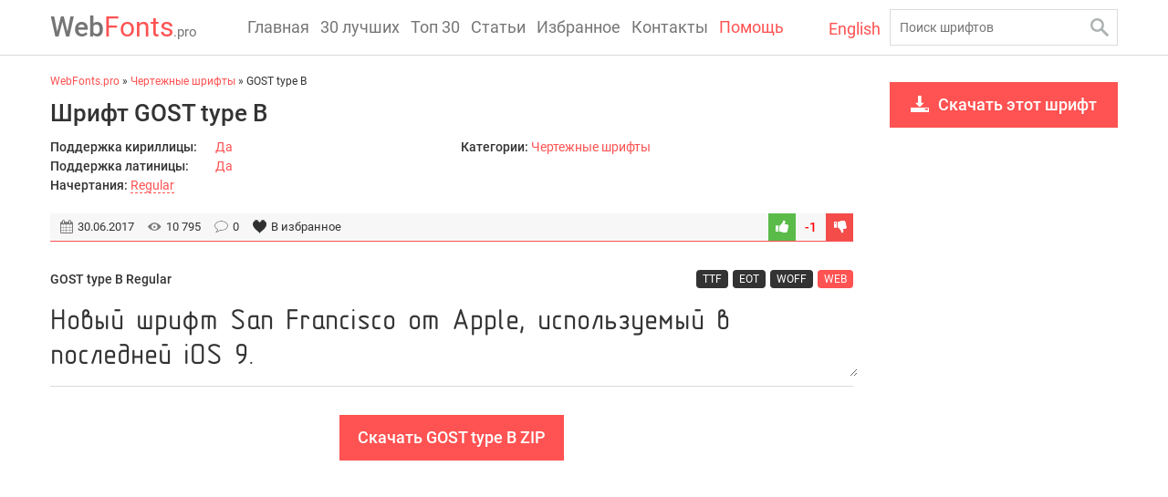

--- FILE ---
content_type: text/html; charset=utf-8
request_url: https://webfonts.pro/drawing-fonts/124-gost-2304-81-type-b.html
body_size: 26755
content:
<!DOCTYPE html>
<html>
<head>
    <meta http-equiv="Content-Type" content="text/html; charset=utf-8" />
<title>Шрифт GOST type B скачать для Web или Photoshop.</title>
<meta name="description" content="Скачать шрифт GOST type B для Web сайта и Photoshop во всех начертаниях." />
<meta name="keywords" content="" />
<meta name="generator" content="DataLife Engine (http://dle-news.ru)" />
<meta property="og:site_name" content="WebFonts.pro" />
<meta property="og:type" content="article" />
<meta property="og:title" content="GOST type B" />
<meta property="og:url" content="https://webfonts.pro/drawing-fonts/124-gost-2304-81-type-b.html" />
<meta property="og:description" content="Скачать шрифт GOST type B для Web сайта и Photoshop во всех начертаниях." />
<meta property="og:image" content="https://webfonts.pro/templates/fonts/images/share.png" />
<link rel="search" type="application/opensearchdescription+xml" href="https://webfonts.pro/engine/opensearch.php" title="WebFonts.pro" />
<link rel="alternate" type="application/rss+xml" title="WebFonts.pro" href="https://webfonts.pro/rss.xml" />
<script type="text/javascript" src="/engine/classes/min/index.php?charset=utf-8&amp;g=general&amp;21"></script>
    
    <meta name="HandheldFriendly" content="true">
    <meta name="format-detection" content="telephone=no">
    <meta name="viewport" content="user-scalable=no, initial-scale=1.0, maximum-scale=1.0, width=device-width">
    <meta name="apple-mobile-web-app-capable" content="yes">
    <meta name="apple-mobile-web-app-status-bar-style" content="default">
    <meta name="yandex-verification" content="a5430c33fbfd62cc" />
    <meta name="msvalidate.01" content="09CB4DB863892AE6C27711B39F2EB25C"/>
    <meta name='advmaker-verification' content='f45b62cf73deeca5955abd7a96f6a447'/>
    <meta name='wmail-verification' content='8e263a6af49f32278b7f27f9286cd6dd'/>
    <link rel="apple-touch-icon" sizes="57x57" href="/templates/fonts/favicon/apple-icon-57x57.png">
    <link rel="apple-touch-icon" sizes="60x60" href="/templates/fonts/favicon/apple-icon-60x60.png">
    <link rel="apple-touch-icon" sizes="72x72" href="/templates/fonts/favicon/apple-icon-72x72.png">
    <link rel="apple-touch-icon" sizes="76x76" href="/templates/fonts/favicon/apple-icon-76x76.png">
    <link rel="apple-touch-icon" sizes="114x114" href="/templates/fonts/favicon/apple-icon-114x114.png">
    <link rel="apple-touch-icon" sizes="120x120" href="/templates/fonts/favicon/apple-icon-120x120.png">
    <link rel="apple-touch-icon" sizes="144x144" href="/templates/fonts/favicon/apple-icon-144x144.png">
    <link rel="apple-touch-icon" sizes="152x152" href="/templates/fonts/favicon/apple-icon-152x152.png">
    <link rel="apple-touch-icon" sizes="180x180" href="/templates/fonts/favicon/apple-icon-180x180.png">
    <link rel="icon" type="image/png" sizes="192x192" href="/templates/fonts/favicon/android-icon-192x192.png">
    <link rel="icon" type="image/png" sizes="32x32" href="/templates/fonts/favicon/favicon-32x32.png">
    <link rel="icon" type="image/png" sizes="96x96" href="/templates/fonts/favicon/favicon-96x96.png">
    <link rel="icon" type="image/png" sizes="16x16" href="/templates/fonts/favicon/favicon-16x16.png">
    <link rel="manifest" href="/templates/fonts/favicon/manifest.json">
    <meta name="msapplication-TileColor" content="#ffffff">
    <meta name="msapplication-TileImage" content="/templates/fonts/favicon/ms-icon-144x144.png">
    <meta name="theme-color" content="#ffffff">
    <style>
        
#loading-layer{background:#000;text-align:center;color:#fff;padding:20px}
.scriptcode,.title_quote,.title_spoiler,.text_spoiler,.quote{background:#fff;border:1px solid #dde4ea;padding:5px 10px}
.title_quote{border-left:2px solid #e85319;border-bottom:0;margin-top:2px;font-weight:500}
.quote,blockquote{border-left:2px solid #e85319;font-style:italic;padding:5px 10px}
.title_spoiler{margin-top:2px;font-weight:normal}
.text_spoiler{margin-bottom:2px;border-top:0;text-align:justify}
.title_spoiler img{vertical-align:middle;margin:-1px 0 0!important}
.scriptcode{color:#4c6d0f;text-align:left;font-family:"Courier New"}
.hide{background-color:#f0f0f0;color:#4c6d0f;margin:0 0 1em;padding:5px}
.hide a:hover{text-decoration:none}
.calendar{width:100%;text-align:center}
.calendar tr td,.calendar tr th{padding:3px}
.calendar tr td a{color:inherit;font-weight:bold}
.calendar tr td{padding:5px 3px}
.calendar tr td.weekday{color:#ea5f24}
.calendar tr th{background-color:#fff;font-weight:bold;text-transform:uppercase}
.calendar tr th.weekday{background-color:#ea5f24;color:#fff}
.calendar tr th.monthselect{background-color:transparent;color:#b8b8b8;padding-bottom:15px}
.calendar tr th.monthselect a{color:#b8b8b8}
.voteprogress,.pollprogress{overflow:hidden;height:6px;margin-bottom:10px;background-color:#fff;margin-top:6px}
.voteprogress span,.pollprogress span{text-indent:-9999px;height:6px;display:block;overflow:hidden;background:#3394e6}
.voteprogress .vote2,.pollprogress .poll2{background-color:#dd514c}
.voteprogress .vote3,.pollprogress .poll3{background-color:#5eb95e}
.voteprogress .vote4,.pollprogress .poll4{background-color:#4bb1cf}
.voteprogress .vote5,.pollprogress .poll5{background-color:#faa732}
.rating,.unit-rating{width:115px;height:23px}
.unit-rating,.unit-rating li a:hover,.unit-rating li.current-rating{background-image:url([data-uri])}
.unit-rating{list-style:none;position:relative;background-position:0 -46px;margin:0;padding:0}
.unit-rating li{text-indent:-90000px;float:left;margin:0;padding:0}
.unit-rating li a{display:block;width:23px;height:23px;text-decoration:none;border:0 none!important;text-indent:-9000px;z-index:17;position:absolute;padding:0}
.unit-rating li a:hover{background-position:0 -23px;z-index:2;left:0}
.unit-rating a.r1-unit{left:0}
.unit-rating a.r1-unit:hover{width:23px}
.unit-rating a.r2-unit{left:23px}
.unit-rating a.r2-unit:hover{width:46px}
.unit-rating a.r3-unit{left:46px}
.unit-rating a.r3-unit:hover{width:69px}
.unit-rating a.r4-unit{left:69px}
.unit-rating a.r4-unit:hover{width:92px}
.unit-rating a.r5-unit{left:92px}
.unit-rating a.r5-unit:hover{width:115px}
.unit-rating li.current-rating{background-position:0 0;position:absolute;height:23px;display:block;text-indent:-9000px;z-index:1;padding:0}
.ratingplus{color:#70bb39}
.ratingminus{color:red}
.ratingzero{color:#6c838e}
.userstop td,.pm td.pm_list,.pm td.pm_head{border-bottom:1px solid #efefef;padding:12px 2px}
table.pm,table.userstop{width:100%;margin-bottom:0}
table.pm select{width:100px}
.userstop thead td,.pm td.pm_head{border-bottom:1px solid #efefef;font-weight:bold}
table.pm .navigation{border-top-width:0;margin:0}
#dropmenudiv{min-width:140px;width:auto!important;display:none;font-size:.9em;border:1px solid #e6e6e6;background-color:#fff;border-color:rgba(0,0,0,0.1);padding:10px 0}
#dropmenudiv a{text-decoration:none!important;color:inherit;display:block;border:0 none;white-space:nowrap;padding:3px 20px}
#dropmenudiv a:hover{background-color:#eeeeef}
.highslide-wrapper,.highslide-outline{background:#fff}
.highslide-image{border:2px solid #fff}
.highslide-dimming{background-color:#000}
.highslide-html{background-color:#FFF}
.highslide-loading{display:block;color:#FFF;font-size:9px;font-weight:bold;text-decoration:none;border:1px solid #FFF;background-color:#000;padding:3px}
a.highslide-full-expand{background:url(https://webfonts.pro/templates/fonts/dleimages/fullexpand.gif) no-repeat;display:block;width:34px;height:34px;margin:0 10px 10px 0}
.highslide-caption{display:none;background:#FFF;padding:5px}
.highslide-controls{width:195px;height:40px;background:url(https://webfonts.pro/engine/classes/highslide/graphics/controlbar-black-border.gif) no-repeat 0 -90px;margin-right:15px;margin-bottom:10px;margin-top:10px}
.highslide-controls ul{position:relative;left:15px;height:40px;list-style:none;background:url(https://webfonts.pro/engine/classes/highslide/graphics/controlbar-black-border.gif) no-repeat 100% -90px;margin:0;padding:0}
.highslide-controls li{float:left;padding:5px 0}
.highslide-controls a{background:url(https://webfonts.pro/engine/classes/highslide/graphics/controlbar-black-border.gif);display:block;float:left;height:30px;width:30px;outline:none}
.highslide-controls a.disabled{cursor:default}
.highslide-controls .highslide-previous a:hover{background-position:0 -30px}
.highslide-controls .highslide-previous a.disabled{background-position:0 -60px!important}
.highslide-controls .highslide-play a{background-position:-30px 0}
.highslide-controls .highslide-play a:hover{background-position:-30px -30px}
.highslide-controls .highslide-play a.disabled{background-position:-30px -60px!important}
.highslide-controls .highslide-pause a:hover{background-position:-60px -30px}
.highslide-controls .highslide-next a{background-position:-90px 0}
.highslide-controls .highslide-next a:hover{background-position:-90px -30px}
.highslide-controls .highslide-next a.disabled{background-position:-90px -60px!important}
.highslide-controls .highslide-move a{background-position:-120px 0}
.highslide-controls .highslide-move a:hover{background-position:-120px -30px}
.highslide-controls .highslide-full-expand a{background-position:-150px 0}
.highslide-controls .highslide-full-expand a:hover{background-position:-150px -30px}
.highslide-controls .highslide-full-expand a.disabled{background-position:-150px -60px!important}
.highslide-controls .highslide-close a{background-position:-180px 0}
.highslide-controls .highslide-close a:hover{background-position:-180px -30px}
#searchsuggestions{z-index:2200;width:250px;background:#fff;border:1px solid #ddd;font-size:.9em;border-color:rgba(0,0,0,0.2)}
#searchsuggestions a,#searchsuggestions span.notfound{display:block;text-decoration:none;border-bottom:1px solid #e5e5e5;padding:10px}
#searchsuggestions a{color:inherit}
#searchsuggestions a:hover{background-color:#f7f7f7}
#searchsuggestions a span{display:block;cursor:pointer}
#searchsuggestions span.searchheading{display:block;font-weight:bold}
#searchsuggestions span.seperator a{text-align:center;border:0 none;background-color:transparent;color:#919191;padding:10px 0}
#searchsuggestions span.notfound{display:block;padding:15px 25px}
.ui-widget-overlay{background:#000;left:0;top:0;right:0;bottom:0;position:fixed}
.ui-helper-clearfix:after{clear:both;content:".";display:block;height:0;visibility:hidden}
* html .ui-helper-clearfix{height:1%}
.ui-dialog{text-align:left;overflow:hidden;position:absolute;width:370px;border:1px solid #e6e6e6;background-color:#f7f7f7;border-color:rgba(0,0,0,0.1);padding:0}
.ui-dialog-titlebar{position:relative;padding:20px}
.ui-dialog-title{float:left;font-weight:bold;font-size:1.15em}
.ui-dialog-titlebar-close{position:absolute;right:10px;top:50%;margin-top:-16px;height:32px;width:32px;border:0 none!important}
.ui-dialog-titlebar-close .ui-icon{display:block;width:12px;height:12px;background-image:url([data-uri]);margin:10px auto 0}
.ui-button{float:right;display:inline-block;vertical-align:middle;cursor:pointer;height:36px;line-height:22px;outline:none;background-color:#3394e6;color:#fff;border:0;text-decoration:none!important;margin:0 3px;padding:7px 22px}
.ui-icon{overflow:hidden;text-indent:-9999px}
.ui-dialog label{color:#575757}
.ui-dialog-content{border:1px solid #fff;overflow:auto;position:relative;padding:20px}
.loginbox.ui-dialog,.loginbox .ui-dialog-content{overflow:visible!important}
.ui-dialog-content h2{display:inline;font-size:1em;font-weight:bold}
.ui-dialog .ui-dialog-buttonpane{text-align:center;padding:20px}
.ui-dialog .ui-resizable-se{bottom:3px;height:14px;right:3px;width:14px}
.ui-draggable .ui-dialog-titlebar{cursor:move}
.ui-state-error{background:#fef1ec 50% 50% repeat-x!important;border:1px solid #cd0a0a;color:#cd0a0a}
.ui-autocomplete{position:absolute;cursor:default}
* html .ui-autocomplete{width:1px}
.ui-menu{list-style:none;float:left;background:#fff 50% bottom repeat-x;border:1px solid #dedede;color:#353535;margin:0;padding:2px}
.ui-menu .ui-menu{margin-top:-3px}
.ui-menu .ui-menu-item{float:left;clear:left;width:100%;margin:0;padding:0}
.ui-menu .ui-menu-item a{text-decoration:none;display:block;line-height:1.5;padding:.2em .4em}
.ui-menu .ui-menu-item a.ui-state-hover,.ui-menu .ui-menu-item a.ui-state-active{border:1px solid #a7a7a7;color:#4e4e4e;font-weight:bold;margin:-1px}
pre code{display:block;background:#f9fafa;border:1px solid #dce7e7;overflow:auto;white-space:pre;padding:.5em}
pre .comment,pre .template_comment,pre .diff .header,pre .doctype,pre .lisp .string,pre .javadoc{border:none;background-color:inherit;color:#93a1a1;font-style:italic;margin:0;padding:0}
pre .keyword,pre .css .rule .keyword,pre .winutils,pre .javascript .title,pre .method,pre .addition,pre .css .tag,pre .lisp .title{color:#859900}
pre .number,pre .command,pre .string,pre .tag .value,pre .phpdoc,pre .tex .formula,pre .regexp,pre .hexcolor{color:#2aa198}
pre .title,pre .localvars,pre .function .title,pre .chunk,pre .decorator,pre .builtin,pre .built_in,pre .lisp .title,pre .identifier,pre .title .keymethods,pre .id{color:#268bd2}
pre .tag .title,pre .rules .property,pre .django .tag .keyword{font-weight:bold;font-size:1.08em!important}
pre .attribute,pre .variable,pre .instancevar,pre .lisp .body,pre .smalltalk .number,pre .constant,pre .class .title,pre .parent,pre .haskell .label{color:#b58900}
pre .preprocessor,pre .pi,pre .shebang,pre .symbol,pre .diff .change,pre .special,pre .keymethods,pre .attr_selector,pre .important,pre .subst,pre .cdata{color:#cb4b16}
pre .deletion{color:#dc322f}
pre .tex .formula{background:#eee8d5}
pre .comment:hover{background-color:inherit}
.bb-pane{overflow:hidden;padding-bottom:5px;padding-left:5px;height:auto!important;text-decoration:none;background-image:linear-gradient(to bottom, #FBFBFB 0%, #EAEAEA 100%);background-repeat:repeat-x;border-top:1px solid #d7d7d7;border-left:1px solid #d7d7d7;border-right:1px solid #d7d7d7;margin:0}
.bb-pane > b{margin-top:5px;margin-left:0;vertical-align:middle}
.bb-pane .bb-btn + .bb-btn,.bb-pane .bb-btn + .bb-pane,.bb-pane .bb-pane + .bb-btn,.bb-pane .bb-pane + .bb-pane{margin-left:-1px}
.bb-btn{display:inline-block;overflow:hidden;float:left;border:1px solid #d4d4d4;background-repeat:repeat-x;background-image:linear-gradient(to bottom, #fdfdfd 0%,#e9e9e9 100%);cursor:pointer;outline:0;padding:4px 10px}
.bb-btn:hover{background:#e6e6e6;background-repeat:repeat-x;background-image:linear-gradient(to bottom, #fdfdfd 0%, #e6e6e6 100%)}
.bb-btn:active{background:#f3f3f3;border-color:#cfcfcf}
@font-face{font-family:bb-editor-font;font-weight:normal;font-style:normal}
[class^="bb-btn"],[class*=" bb-btn"]{font-family:bb-editor-font;speak:none;font-style:normal;font-weight:normal;font-variant:normal;text-transform:none;line-height:1;font-size:14px}
.bb-sel{float:left;padding:2px 2px 0}
.bb-sep{display:inline-block;float:left;width:1px;padding:2px}
#b_font select,#b_size select{padding:0}
#b_b:before{content:"\f032"}
#b_i:before{content:"\f033"}
#b_u:before{content:"\f0cd"}
#b_s:before{content:"\f0cc"}
#b_img:before{content:"\f03e"}
#b_up:before{content:"\e930"}
#b_emo:before{content:"\f118"}
#b_url:before{content:"\f0c1"}
#b_leech:before{content:"\e98d"}
#b_mail:before{content:"\f003"}
#b_video:before{content:"\e913"}
#b_audio:before{content:"\e911"}
#b_hide:before{content:"\e9d1"}
#b_quote:before{content:"\e977"}
#b_code:before{content:"\f121"}
#b_left:before{content:"\f036"}
#b_center:before{content:"\f037"}
#b_right:before{content:"\f038"}
#b_color:before{content:"\e601"}
#b_spoiler:before{content:"\e600"}
#b_fla:before{content:"\ea8d"}
#b_yt:before{content:"\f166"}
#b_list:before{content:"\f0ca"}
#b_ol:before{content:"\f0cb"}
#b_br:before{content:"\ea68"}
#b_pl:before{content:"\ea72"}
#b_size:before{content:"\f034"}
#b_font:before{content:"\f031"}
#b_header:before{content:"\f1dc"}
#b_sub:before{content:"\f12c"}
#b_sup:before{content:"\f12b"}
#b_justify:before{content:"\f039"}
.bb-pane h1,.bb-pane h2,.bb-pane h3,.bb-pane h4,.bb-pane h5,.bb-pane h6{margin-top:5px;margin-bottom:5px}
.bb-pane h1{font-size:36px}
.bb-pane h2{font-size:30px}
.bb-pane h3{font-size:24px}
.bb-pane h4{font-size:18px}
.bb-pane h5{font-size:14px}
.bb-pane h6{font-size:12px}
.bb-pane-dropdown{position:absolute;top:100%;left:0;z-index:1000;display:none;min-width:180px;list-style:none;font-size:11px;border:1px solid #e6e6e6;background:#fff;max-height:300px;overflow:auto;border-color:rgba(0,0,0,0.1);margin:2px 0 0;padding:5px 0}
.bb-pane-dropdown > li > a{display:block;clear:both;font-weight:normal;line-height:1.42857;color:#353535;white-space:nowrap;padding:3px 10px}
.bb-pane-dropdown > li > a:hover{text-decoration:none;color:#262626;background-color:#F5F5F5}
.bb-pane-dropdown .color-palette div .color-btn{width:17px;height:17px;border:1px solid #fff;cursor:pointer;margin:0;padding:0}
.bb-pane-dropdown .color-palette{padding:0 5px}
.bb-pane-dropdown table{margin:0}
.quick-edit-text{width:350px;padding:.4em}
.quick-edit-textarea{height:250px;border:1px solid #d7d7d7;width:100%;padding:2px}
#marker-bar,#txtselect_marker{display:block;visibility:hidden;position:absolute;z-index:1200}
#txtselect_marker{cursor:pointer;background:url(https://webfonts.pro/templates/fonts/dleimages/marker.png) no-repeat 0 0}
#txtselect_marker:hover{background-position:0 -32px}
#marker-bar{border:1px solid #ccc;background:#fff;cursor:default;padding:5px 10px}
#marker-bar.show{visibility:visible}
#txtselect_marker.show{visibility:visible;width:32px;height:32px}
#marker-bar .masha-social,#marker-bar .masha-marker{cursor:pointer;display:block;float:left;margin:0 5px}
#marker-bar .masha-marker{line-height:1em;color:#aaa;border-bottom:1px dotted #aaa;margin-right:10px}
#marker-bar .masha-marker:hover{color:#ea3e26;border-color:#ea3e26}
.user_selection,.user_selection_true{background:#fff5d5;padding:2px 0}
.user_selection.hover a.txtsel_close,.user_selection_true.hover a.txtsel_close{display:inline-block;position:absolute;top:-7px;left:-5px;width:33px;height:33px;background:url(https://webfonts.pro/templates/fonts/dleimages/closemarker.png) 0 0 no-repeat}
.user_selection.hover a.txtsel_close:hover,.user_selection_true.hover a.txtsel_close:hover{background-position:0 -33px}
#share-popup{border:1px solid #e6e6e6;background:#fff;position:absolute;z-index:100;width:414px;display:none;border-color:rgba(0,0,0,0.1);padding:20px 0}
#share-popup .social{padding:0 0 10px 17px}
#share-popup .social p{padding-bottom:10px;font-weight:bold;margin:0}
#share-popup .social ul li{display:inline;margin-right:20px;padding-top:2px}
#share-popup .social ul a{text-decoration:none;font-size:12px;display:inline-block;color:#919191}
#share-popup .social a span{cursor:pointer;width:20px;height:20px;background:url(https://webfonts.pro/templates/fonts/dleimages/social-icons.png) 20px 20px no-repeat;display:inline-block;vertical-align:middle;margin:-3px 5px 0 0}
#share-popup .social .tw span{background-position:0 -20px}
#share-popup .social .fb span{background-position:-20px -20px}
#share-popup .social .fb:hover span{background-position:-20px 0}
#share-popup .social .vk span{background-position:-40px -20px}
#share-popup .social .vk:hover span{background-position:-40px 0}
#share-popup .social .gp span{background-position:-60px -20px}
#share-popup .link{clear:both;border-top:1px solid #d9d9d9;line-height:1.2;overflow:hidden;margin:0 7px;padding:10px 5px 0 10px}
#share-popup .link p{font-weight:bold;margin:0;padding:0 0 3px}
#share-popup .link span{color:#999;font-size:10px;display:block;padding-top:3px}
.dle-alert,.dle-confirm,.dle-promt{padding:20px 1em!important}
.c-captcha img{position:relative;display:block;width:130px;height:46px;z-index:1}
.dle-captcha img{position:relative;display:block;width:130px;height:46px}
.btn,.bbcodes,.btn-border{display:inline-block;vertical-align:middle;cursor:pointer;height:36px;line-height:22px;outline:none;background-color:#3394e6;color:#fff;border:0 none;text-decoration:none!important;padding:7px 22px}
.btn-white{background-color:#fff;color:#3394e6}
.btn-white:hover{background-color:#3394e6;color:#fff}
.btn:hover,.bbcodes:hover,.ui-button:hover{background-color:#46a6f6}
.btn-big{height:46px;padding:12px 27px}
.btn-border{color:#3394e6;border:2px solid #3394e6;line-height:22px;background-color:transparent!important;overflow:hidden;padding:5px 20px}
.xfields textarea,.xprofile textarea{width:100%;height:186px;margin-top:5px}
.xfieldsnote{color:#838383;font-size:.9em}
.xfields_table td{vertical-align:top}
.xfieldsrow{padding-top:5px;clear:both}
.xfieldscolleft{float:left;width:30%;padding-top:14px}
.xfieldscolright{float:left;width:70%}
.file-box{width:95%;max-width:437px;border:1px solid #B3B3B3;background-color:#F5F5F5;margin-top:10px;padding:10px}
.xfieldimagegallery{list-style:none;clear:both;margin:0;padding:0}
.xfieldimagegallery li img{float:left;margin-right:5px;border:5px solid #fff;width:100px;height:100px}
.qq-uploader{position:relative;width:100%}
.qq-upload-button{display:inline-block;margin-top:5px;margin-bottom:5px;cursor:pointer}
.qq-upload-drop-area{position:absolute;top:0;left:0;width:100%;height:100%;z-index:2;max-width:437px;background:#FF9797;text-align:center}
.qq-upload-drop-area span{display:block;position:absolute;top:50%;width:100%;margin-top:-8px;font-size:16px}
.qq-upload-drop-area-active{background:#FF7171}
.uploadedfile{display:inline-block;width:115px;height:140px;border:1px solid #B3B3B3;text-align:center;background:#fff;margin:10px 5px 5px}
.uploadedfile .uploadimage{margin-top:5px;width:115px;height:90px;display:table-cell;text-align:center;vertical-align:middle}
.uploadedfile .info{text-align:left;white-space:nowrap;overflow:hidden;margin:0 5px}
.btn.disabled,.btn[disabled],fieldset[disabled] .btn{cursor:not-allowed}
.progress{overflow:hidden;margin-top:10px;margin-bottom:10px;height:10px;background:#eee}
.progress .progress-bar{float:left;width:0;font-size:12px;line-height:20px;color:#FFF;text-align:center;background-color:#428bca;height:8px}
.progress-bar span{position:absolute;width:1px;height:1px;overflow:hidden;clip:rect(0 0 0 0);border:0;margin:-1px;padding:0}
.progress-blue{background-image:linear-gradient(to bottom, #9bcfff 50%, #6db9f0 100%);background-repeat:repeat-x;border:1px solid #55aeee}
.emoji{border:none;vertical-align:middle;width:22px;height:22px}
.hide a,#share-popup .social ul a:hover{text-decoration:underline}
.rating,.bb-sel select{font-size:11px}
.highslide-active-anchor,.highslide-active-anchor img{visibility:hidden}
.highslide-display-block,#searchsuggestions span.seperator,.ui-helper-clearfix,#share-popup.show,#share-popup .link a{display:block}
.highslide-display-none,.highslide-controls a span,#searchsuggestions .break,.ui-helper-hidden-accessible,.user_selection a.txtsel_close,.user_selection_true a.txtsel_close{display:none}
.highslide-controls .highslide-previous a,#share-popup .social .tw:hover span{background-position:0 0}
.highslide-controls .highslide-pause a,#share-popup .social .gp:hover span{background-position:-60px 0}
#b_tf:before,#b_tnl:before{content:"\ea61"}
.user_selection .closewrap,.user_selection_true .closewrap,.c-captcha,.dle-captcha{position:relative}
#share-popup .social ul,.xfieldimagegallery li{list-style:none;margin:0;padding:0}
.c-captcha:after,.dle-captcha:after{clear:both;display:block;content:""}
.c-captcha > a,.dle-captcha > a{float:left;margin-right:5px}
.c-captcha > input,.dle-captcha > input{float:left;width:130px}
@media (max-width:480px) {
    #searchsuggestions{width:100%}
}

@font-face {font-family: 'Roboto'; font-display:swap src: url('https://webfonts.pro/templates/fonts/fonts/Roboto-Regular.eot'); src: url('https://webfonts.pro/templates/fonts/fonts/Roboto-Regular.eot?#iefix') format('embedded-opentype'), url('https://webfonts.pro/templates/fonts/fonts/Roboto-Regular.woff') format('woff'), url('https://webfonts.pro/templates/fonts/fonts/Roboto-Regular.ttf') format('truetype'); font-weight: normal; font-style: normal;}
@font-face {font-family: 'Roboto'; font-display:swap; src: url('https://webfonts.pro/templates/fonts/fonts/Roboto-Medium.eot'); src: url('https://webfonts.pro/templates/fonts/fonts/Roboto-Medium.eot?#iefix') format('embedded-opentype'), url('https://webfonts.pro/templates/fonts/fonts/Roboto-Medium.woff') format('woff'),  url('https://webfonts.pro/templates/fonts/fonts/Roboto-Medium.ttf') format('truetype'); font-weight: 500;  font-style: normal; }

.fr-text-gray{color:#AAA !important}.fr-text-red{color:#f44336 !important}.fr-text-blue{color:#2196f3 !important}.fr-text-green{color:#4caf50 !important}.fr-text-bordered{border-top:solid 1px #222;border-bottom:solid 1px #222;padding:10px 0}.fr-text-spaced{letter-spacing:1px}.fr-text-uppercase{text-transform:uppercase}img.fr-dib{margin:5px auto;display:block;float:none;vertical-align:top}img.fr-dib.fr-fil{margin-left:0}img.fr-dib.fr-fir{margin-right:0}img.fr-dii{display:inline-block;float:none;vertical-align:bottom;margin-left:5px;margin-right:5px;max-width:calc(100% - (2 * 5px))}img.fr-dii.fr-fil{float:left;margin:5px 5px 5px 0;max-width:calc(100% - 5px)}img.fr-dii.fr-fir{float:right;margin:5px 0 5px 5px;max-width:calc(100% - 5px)}img.fr-rounded{border-radius:7px}img.fr-bordered{border:1px solid #ddd;-webkit-box-sizing:content-box;-moz-box-sizing:content-box;box-sizing:content-box}img.fr-padded{padding:5px;-webkit-box-sizing:content-box;-moz-box-sizing:content-box;box-sizing:content-box}img.fr-shadows{box-shadow:rgba(0,0,0,0.29) 0 1px 6px;-webkit-box-sizing:content-box;-moz-box-sizing:content-box;box-sizing:content-box}.fr-video{text-align:center;position:relative}.fr-video>*{-webkit-box-sizing:content-box;-moz-box-sizing:content-box;box-sizing:content-box;max-width:100%;border:0}.fr-video.fr-dvb{display:block;clear:both}.fr-video.fr-dvb.fr-fvl{text-align:left}.fr-video.fr-dvb.fr-fvr{text-align:right}.fr-video.fr-dvi{display:inline-block}.fr-video.fr-dvi.fr-fvl{float:left}.fr-video.fr-dvi.fr-fvr{float:right}a.fr-strong{font-weight:700}table.fr-solid-borders td,table.fr-solid-borders th{border:1px solid #ddd !important}table.fr-dashed-borders td,table.fr-dashed-borders th{border:1px dashed #ddd !important}table.fr-alternate-rows tbody tr:nth-child(2n){background:#f5f5f5}table td.fr-red,table th.fr-red{border:1px double #f44336 !important}table td.fr-blue,table th.fr-blue{border:1px double #2196f3 !important}table td.fr-green,table th.fr-green{border:1px double #4caf50 !important}table td.fr-thick,table th.fr-thick{border-width:2px}

* { margin: 0; padding: 0; outline: none; box-sizing: border-box; }
img {border:0;}
html {height:100%;}
body { height: 100%; min-height: 100%; position: relative; background:#fff; font:14px/1.5 'Roboto', Arial, Helvetica, sans-serif; color:#333;}
.container { width:1190px; min-width:320px; margin:0 auto; padding:0 10px; position:relative;}
.clear, .container:after, .ft-desc:after, .font-title:after, .font-page:after, .bundles:after {clear:both; line-height:0; height:0; overflow:hidden; font-size:0; content:''; display:block;}
ul {list-style:none;}
strong {font-weight:500;}
a { color:#ff5252; text-decoration:none;}
a:hover {color:#000;}

/*Animation*/
header, .search input[type=text], a, .logo *, .font, .ft-desc, .font textarea, .load-more span, textarea, .input-1, .go-button, .scrollToTop, .down-scroll {transition: all 0.15s ease-in;}

/*Simple elements*/
h1, h2, h3, h4, h5, h6 {margin-bottom:10px; font-weight: 500; line-height:1.3; color:#333}
h1 { font-size:26px;}
h2 { font-size:24px;}
h3 { font-size:22px;}
h4 { font-size:20px;}
h5 { font-size:18px;}
h6 { font-size:16px;}
.text-box p {margin-bottom:10px;}

/*Head*/
header { position:fixed; left:0; right:0; top:0; border-bottom:1px solid rgba(0,0,0,0.14); background:rgba(255,255,255,.95); z-index:3;}
header .container {height:60px;}
.logo {position:absolute; left:10px; top:0; font-size:30px; text-decoration:none; color:#ff5252; line-height:60px;}
.logo span {font-weight:500; color:rgba(0,0,0,0.54);}
.logo:hover {text-decoration:none;  color: rgba(0,0,0,0.54);}
.logo:hover span, .logo:hover em {color:#ff5252;}
.logo em {font-style:normal; font-size:15px; color: rgba(0,0,0,0.54);}
.search {position:absolute; right:10px; top:10px; width:250px;}
.search input[type=text] {width:100%; display:block; height:40px; padding:0 10px; border:1px solid rgba(0,0,0,0.14); font:14px 'Roboto', Arial, Helvetica, sans-serif; background:none;}
.search input[type=text]:focus {border:1px solid #ff5252}
.search button {border:0; width:40px; height:40px; position:absolute; top:0; right:0; cursor:pointer; background:none;}
.search button span {width:20px; height:20px; background:url(https://webfonts.pro/templates/fonts/images/search.png) no-repeat; display:block; margin:0 auto;}
.search button:hover span { background-position:bottom;}
.pad {height:60px; margin-bottom:30px;}
.fixed {box-shadow: 0 2px 4px -1px rgba(0,0,0,0.06), 0 4px 5px 0 rgba(0,0,0,0.06), 0 1px 10px 0 rgba(0,0,0,0.08);}
header nav { position:absolute; top:0; left:220px; height:60px;}
header nav li {float:left;}
header nav li a {display:block; line-height:60px; font-size:18px; color:rgba(0,0,0,0.54); padding:0 6px; }
header nav a.active {color:#ff5252}
header nav li a:hover {text-decoration: none; color:#ff5252;}
.burger-menu, .search-toggle {display:none;}

.en {position: absolute; right: 270px; top: 18px; font-size: 18px;}   

.right-nav ul { font-size: 15px;}
.right-nav ul span {color: #0a0a0a; font-size: 12px;}
.right-nav ul li {margin-bottom: 5px;}
.right-nav ul ul { margin: 5px 0 13px 0}
.close-cat {display: none;}
.cat-button {position: fixed; display: none; width: 50px; height: 50px; right: 0; top: 50%; margin-top: -25px; background:url(https://webfonts.pro/templates/fonts/images/gear.png) no-repeat center #f9f9f9; border:1px solid #e2e2e2; border-radius: 4px 0 0 4px; cursor: pointer;}
.right-nav ul li ul li a {display: inline-block; padding: 0 0 0 20px; background:url(https://webfonts.pro/templates/fonts/images/sub-cat.png) no-repeat 10px 5px; font-size: 13px;}

/*Main*/
.left {float:left; width:920px; padding-right:40px;}
.right {float:left; width:250px;}

.font-item {display:block; margin-bottom:20px; border:1px solid #eee;}
.ft-img {position:relative; margin-bottom:5px;}
.ft-img img {width:100%; height:auto; display:block; margin-bottom:5px;}
.font-item a {color:#333; font-weight:500; font-size:16px;}
.font-item a:hover { color:#ff5252;}
.font { position:relative; padding-bottom:10px;}
.font-title { padding:10px; position:relative; background-color: #f9f9f9;}
.char { margin: 0 0 0 10px; font-size: 12px; font-style: italic; color: #ff5252; position: absolute; top: 10px; right: 10px; line-height: 24px;}
.title-font span { width:15px; height:15px; display:inline-block; background:url(https://webfonts.pro/templates/fonts/images/download.png) no-repeat; vertical-align:middle; margin-left:5px;}
.title-font:hover span {background-position:bottom;}
.to-fav {background:url(https://webfonts.pro/templates/fonts/images/favo.png) no-repeat; width:15px; height:15px; border:0; display:block; cursor:pointer; position:absolute; top:0; right:0;}
.to-fav:hover {background-position:bottom;}
.ft-desc {position:absolute; right:10px; top:15px; display: none;}
.ft-desc div, .ft-desc p {float:left; line-height:15px; padding-left:20px; color:#777; position:relative; margin-left:20px;}
.ft-desc p {margin-left: 10px;}
.ft-desc div:after {content:''; display:block; position:absolute; left:0; top:0; width:15px; height:15px; background:url(https://webfonts.pro/templates/fonts/images/rait-view.png) no-repeat;}
.ft-desc p i { background:url(https://webfonts.pro/templates/fonts/images/rait-view.png) no-repeat 0 -15px; display:block; position:absolute; left:0; top:0; width:15px; height:15px;}
.ft-desc span {float:left; position:relative; padding-right:20px; line-height:15px; font-size:12px; margin-left:20px; cursor:pointer;}
.ft-desc div span { padding: 0; float: none; margin: 0;}
.font:hover {box-shadow: 0 2px 4px -1px rgba(0,0,0,0.06), 0 4px 5px 0 rgba(0,0,0,0.06), 0 1px 10px 0 rgba(0,0,0,0.08);}
.font-item:hover .ft-desc { display: block}
.font-item:hover .char { display: none;}
.font-item:hover .font { border-top-color:#ff5252;}
.font textarea, .top20-wrap-list textarea {width:100%; display:block; height:90px; padding:5px 10px; overflow:hidden; font-size:35px; line-height:40px; margin-bottom:10px; border:0; color:#333;  max-width:100%;}
.font textarea:focus, .font textarea:hover, .top20-wrap-list textarea:hover { box-shadow: inset 0 0 0 1px rgba(238,238,238,1);}
.styles-font {color:#ff5252; padding:0 10px;}
.styles-font span {color:#333; font-weight:500;}
.ft-desc span:hover { color:#ff5252;}
.ft-desc span:hover .to-fav {background-position:bottom;}
.styles-font p {display: inline;}
.styles-font em {font-style: normal; color: #555;}
#fullsearch {display: none}
.search_result_num {margin-bottom: 20px;}

/*Speedbar*/
.speedbar {font-size: 12px; margin: -10px 0 10px 0;}

/*Pages*/
.pages-navi {font-size: 0; text-align: center; margin: 20px 0;}
.pages-navi>a {font-size: 14px; margin: 0 10px;}
.pages-navi * {display: inline-block; vertical-align: middle;}
.pages-navi p a {background: #ff5252; width: 25px; height: 25px; line-height: 25px; text-align: center; font-size: 14px; margin:2px; color: #fff;}
.pages-navi p span {background: #555; width: 25px; height: 25px; line-height: 25px; text-align: center; font-size: 14px; color: #fff; margin: 0 2px;}
.pages-navi p a:hover {opacity: .7}

/*Font Page*/
.font-page {margin-bottom:500px;}
.font-left-side {float: left; width: 50%; padding-right: 10px;}
.font-right-side {float: left; width: 50%; padding-left: 10px;}

.styles-font2 {padding-left: 0}
.styles-font2 a {border-bottom: 1px dashed #ff5252;}
.font-preview-title {position:relative; padding:10px 0;}
.font-links {float:right;}
.font-links a {float:left; border-radius:4px; padding:0 7px; font-size:12px; background:#333; color:#fff; margin-left:5px; height:20px; line-height:20px;}
.font-links a:hover {background:#ff5252;}
.font-links .web-download {background:#ff5252; color:#fff;}
.font-links .web-download:hover { background:#333;}
.prev-texrarea {margin:0 -5px;}
.prev-texrarea textarea {width:100%; display:block; height:50px; padding:5px; overflow:hidden; font-size:32px; line-height:1.2; border:0; color:#333; max-width:100%;}
.prev-texrarea textarea:focus, .prev-texrarea textarea:hover { box-shadow: inset 0 0 0 1px rgba(238,238,238,1);}
.font-preview {padding-bottom:10px; margin-bottom:10px; border-bottom:1px solid #dbdbdb;}
.share-full {margin-top: 10px;}
.font-preview-wrap {  overflow: hidden; position: relative; margin: 0 -5px; padding: 0 5px;}
.font-preview-wrap:after {content: ''; display: block; left: 0; right: 0; bottom: 0; height: 80px; position:absolute; background: rgba(255,255,255,0.05); background: -moz-linear-gradient(top, rgba(255,255,255,0.05) 0%, rgba(255,255,255,1) 100%); background: -webkit-gradient(left top, left bottom, color-stop(0%, rgba(255,255,255,0.05)), color-stop(100%, rgba(255,255,255,1))); background: -webkit-linear-gradient(top, rgba(255,255,255,0.05) 0%, rgba(255,255,255,1) 100%); background: -o-linear-gradient(top, rgba(255,255,255,0.05) 0%, rgba(255,255,255,1) 100%); background: -ms-linear-gradient(top, rgba(255,255,255,0.05) 0%, rgba(255,255,255,1) 100%); background: linear-gradient(to bottom, rgba(255,255,255,0.05) 0%, rgba(255,255,255,1) 100%); filter: progid:DXImageTransform.Microsoft.gradient( startColorstr='#ffffff', endColorstr='#ffffff', GradientType=0 );}
.load-more {text-align: center; margin-top: 20px; display: none;}
.load-more span {color: #ff5252; font-size: 18px; border-bottom: 1px dashed #ff5252; cursor: pointer;}
.load-more span:hover {color: #333; border-color: #333;}
.full-fonts:after {display: none;}
.download-all, .download-all2 {text-align: center; margin-bottom: 20px;}
.download-all a, .download-all2 a { display: inline-block; padding: 0 20px; font-size: 18px; height: 50px; color: #fff; background: #ff5252; text-decoration: none; font-weight: 500; line-height: 50px; text-align: center;}
.download-all a:hover, .download-all2 a:hover, .go-button:hover {background: #333; color: #fff;}

.ch-support li {width: 200px; font-weight: 500; position: relative;}
.ch-support li span { position: absolute; top: 0; right: 0; color: #ff5252; font-weight: 400;}
.cat-links strong {font-weight: 500;}

.font-bar {background: rgba(0,0,0,0.03); height: 31px; border-bottom: 1px solid #ff5252; margin-top: 20px; position: relative;}
.font-bar ul {padding: 0 0 0 10px;}
.font-bar ul li {float: left; line-height: 30px; margin-right: 15px; position: relative; padding-left: 20px; font-size: 13px;}
.date-icon, .view-icon, .com-icon, .to-favo i { position: absolute; left: 0; top: 7px; width: 15px; height: 15px; background:url(https://webfonts.pro/templates/fonts/images/rait-view.png) no-repeat; margin-right: 5px;}
.date-icon { background-position: 0 -30px;}
.view-icon { background-position: 0 -15px;}
.com-icon { background-position: 0 -45px;}
.to-favo i {background: url(https://webfonts.pro/templates/fonts/images/favo.png) no-repeat;}
.to-favo:hover, .to-favo.active {cursor: pointer; color: #ff5252}
.to-favo:hover i, .to-favo.active i {background-position: bottom;}
.full-rating {position: absolute; top: 0; right: 0;}
.like, .dislike {width: 30px; height: 30px; float: left; font-size: 0; line-height: 30px; text-align: center;}
.rate_like-dislike>* {float: left; line-height: 30px; font-weight: 500;}
.rate_like-dislike>span { margin: 0 10px;}
.like {background: rgb(90, 187, 73)}
.dislike {background: rgb(243, 76, 73)}
.like:before, .dislike:before {content:''; background:url(https://webfonts.pro/templates/fonts/images/rate-like.png) no-repeat; display: inline-block; width: 15px; height: 15px; margin-top: 8px;}
.dislike:before {background-position: 0 -15px;}
.like:hover, .dislike:hover {opacity: .7}

.description-font {margin-top: 20px; background: rgba(0,0,0,0.03); padding: 5px 10px; border-top: 1px solid #ff5252;}
.font-foto-wrap {background: rgba(0,0,0,0.03); border-top: 1px solid #ff5252; border-bottom: 1px solid #ff5252; padding: 10px; margin-top: 20px; max-width: 100%; overflow: hidden;}
.font-foto-wrap img {max-width: 100%; height: auto;}

.right-for-fonts nav {display: none;}
.right-for-fonts .nav-extended nav {display: block;}
.right-for-fonts h3 {border-bottom: 2px dashed #333; display: inline-block; cursor: pointer; padding-left: 21px; position: relative;}
.right-for-fonts h3:before {content: ">"; position: absolute; left: 0; top: 0; display: block;}
.right-for-fonts h3:hover { color: #ff5252}
.right-for-fonts .nav-extended h3:before {transform: rotate(90deg)}

/*Comments*/
.addcomment {max-width: 500px;}
.addcomment textarea, .addform textarea {width: 100%; height: 100px; overflow: auto; resize: none; padding: 10px; border: 1px solid rgba(0,0,0,0.14); border-radius: 2px; font:14px 'Roboto', Arial, Helvetica, sans-serif; color:#333; margin-bottom: 10px;}
.addcomment textarea:focus, .addform textarea:focus, .input-1:focus {border:1px solid #ff5252}
.l-wrap {margin: 0 -5px 10px -5px;}
.l-wrap:after {content: ''; clear: both; height: 0; display: block;}
.l-wrap div {width: 50%; padding: 0 5px; float: left;}
.l-box { margin-bottom: 10px;}
.input-1 {width: 100%; height: 40px; padding: 0 0 0 10px; border: 1px solid rgba(0,0,0,0.14); border-radius: 2px; font:14px 'Roboto', Arial, Helvetica, sans-serif; color:#333;}
.go-button { width: 200px; height: 40px; line-height: 40px; border: 0; font:500 18px 'Roboto', Arial, Helvetica, sans-serif;  color: #fff; background: #ff5252; cursor: pointer;}
.go-button:hover {background: #333;}
.g-recaptcha {margin-bottom: 10px;}
.l-box p {margin-bottom: 5px;}
.l-box select {width: 100%; height: 40px; padding: 0 0 0 10px; border: 1px solid rgba(0,0,0,0.14); border-radius: 2px; font:14px 'Roboto', Arial, Helvetica, sans-serif; color:#333; display: block}
.addform {max-width: 500px;}

.wrap-for-comments h4 span {color:#FF5252 }
.wrap-for-comments h4 {margin-bottom: 20px;}
.comment-box {border: 1px solid #dbdbdb; border-radius: 2px; margin-bottom: 10px;}
.comment-title {background: rgba(0,0,0,0.03); padding: 5px 10px; position: relative;}
.comment-rating {position: absolute; top: 5px; right: 10px;}
.comment-text {padding: 10px; border-bottom: 1px solid #dbdbdb;}
.comment-options {padding: 5px 10px 3px 10px;}
.comment-options li {font-size: 12px; display: inline-block; vertical-align: top; margin: 0 5px 2px 0;}
.comments-box-wrap {margin-bottom: 40px;}

footer { padding: 20px 0; margin-top: 40px; background: rgba(0,0,0, 0.05); border-top:1px solid #FF5252;}
.to-pidors {position: absolute; top: 0; right: 10px; text-align: right;}
.pr-pop {border-bottom: 1px dashed #FF5252; font-weight: 500;}
.pr-pop:hover {border-bottom: 1px dashed #000;}

.scrollToTop {position:fixed; right:25px; bottom:25px; z-index:5; display:none; cursor:pointer; background: rgba(0,0,0,0.5) url(https://webfonts.pro/templates/fonts/images/to-top.png) no-repeat center; width: 40px; height: 40px; border-radius: 5px;}
.scrollToTop:hover {background: rgba(0,0,0,0.7) url(https://webfonts.pro/templates/fonts/images/to-top.png) no-repeat center;}

/*Popup*/
.popup {position: fixed; z-index: 10; left: 0; top: 0; right: 0; bottom: 0; background: rgba(255,82,82,.2); display: none;}
.popup-in {overflow: auto; position: absolute; left: 0; top: 0; right: 0; bottom: 0;}
.popup-table {display: table; height: 100%; width: 100%;}
.popup-cell {display: table-cell; height: 100%; width: 100%; vertical-align: middle; text-align: center; padding: 10px;}
.popup-box {background: #fff; box-shadow: 0 0 9px 0 rgba(0,0,0,0.48); max-width: 500px; margin: 0 auto; padding: 30px 20px; border-radius: 5px; position: relative;}
.close-popup {position: absolute; top: 10px; right: 10px; display: block; width: 14px; height: 14px; font-size: 0; border:0; background:url(https://webfonts.pro/templates/fonts/images/close.png) no-repeat center; cursor: pointer;}
.popup-share li { text-align: left;}
.share-img { margin: 10px 0;}
.share-img img {height: 90px; width: auto; max-width: 270px;}
.dont-want {font-size: 10px; color: #FF5252; margin-top: 5px; margin-bottom: 20px;}
.dont-want span {cursor: pointer;}
.download-popup { position: relative; margin-top: 20px;}
.download-popup a {display: block; height: 40px; width: 100%; color: #fff; text-decoration: none; line-height: 40px; font-size: 16px; font-weight: 500; background: #FF5252;}
.download-popup a:hover {opacity: .8;}
.download-popup div {background: rgba(255,255,255,.7); position: absolute; left: 0; top: 0; right: 0; bottom: 0;}

/*Sort*/
.sort { list-style: none; padding: 0; margin: 0 0 10px 0; text-align: right; width: 100%;}
.sort > li { margin:0 0 0 5px; height: 20px; padding: 0 5px; border-radius: 3px; display: inline-block; line-height: 20px; font-size: 12px;}
.sort > li a { color: #353535; border-bottom: 1px dashed #353535;}
.sort > li.asc a, .sort > li.desc a {color: #3394e6;}
.sort > li.asc, .sort > li.desc {background: #ff5252; color: #fff;}
.sort > li.asc a, .sort > li.desc a, .sort > li.asc a:hover, .sort > li.desc a:hover {color: #fff; border: 0;}
.sort > li a:hover {color: #ff5252; border-bottom: 1px dashed #ff5252;}
.sort li:nth-child(4) {display: none;}
.font-preview-main { padding: 10px; height: 60px; line-height:40px; font-size: 35px; white-space: nowrap; overflow: hidden; text-overflow: ellipsis;}

/*Article*/
.full-story-wrap {line-height: 1.5; font-size: 16px; margin-top: 20px;}
.full-story-wrap p {padding-bottom: 10px;}
.full-story-wrap b, .full-story-wrap strong {font-weight: 500;}

.article-short {margin-bottom: 20px; border: 1px solid #eee; transition: all 0.15s ease-in;}
.article-short:hover {box-shadow: 0 2px 4px -1px rgba(0,0,0,0.06), 0 4px 5px 0 rgba(0,0,0,0.06), 0 1px 10px 0 rgba(0,0,0,0.08);}
.article-header a {color: #333; font-weight: 500; font-size: 18px;}
.article-header {background: #f9f9f9; padding: 10px;}
.article-short p {padding: 10px; font-size: 16px;}
.article-header a:hover {color: #ff5252;}
.hidden-font {display: none;}
.count-font { display: inline; font-weight: 500;}
.count-font div {border-bottom: 1px dashed #ff5252; font-weight: 400; cursor: pointer; color: #ff5252; display: inline;}
.count-font div:hover {color: #333;}

.how-to-install { text-align: center; font-weight: 500; font-size: 16px;}
.how-to-install span {display: block;}
.for-anc {height: 0; position: relative; font-size: 0;}
.for-anc a { position: absolute; left: 0; top: -100px;}

.fr-fic.fr-dib {max-width: 100%; width: auto; height: auto;}
.share-please {padding: 40px 0 20px 0; text-align: center;}
.share-please p {color:#ff5252; font-size: 16px; font-weight: 500; margin-bottom: 10px;}
.code-over {margin: 10px 0;}
.please-share {color:#ff5252; margin-bottom: 10px;}

.code-over {display: block; text-align: left; padding: 10px; background: #f9fafa; border: 1px solid #dce7e7; overflow: auto; width: 100%;}
.web-code { white-space: pre; }
.font-banner {margin-bottom: 10px; border-bottom: 1px solid #dbdbdb; padding-bottom: 10px;}
/*Banners*/
.yab-1 { position: relative; z-index: 1; margin-bottom: 30px;}
.yab-2 { position: relative; z-index: 1; margin-top: 30px;}
.yab-3 {margin: 30px 0;}
.yab-4 {clear: both; margin-bottom: 30px; display: none;}
.yab-5 { margin:0 auto 20px auto; max-width:600px; overflow:auto;}
.yab-22 {  position: relative; z-index: 1; margin-top: 30px; overflow: hidden;}

.down-scroll { font-size: 18px; height: 50px;  color: #fff; background: #ff5252; text-decoration: none; font-weight: 500; line-height: 50px; text-align: center; cursor: pointer; margin-bottom: 20px;}
.down-scroll:before {content: ''; display: inline-block; width: 20px; height: 20px; background: url(https://webfonts.pro/templates/fonts/images/down-scroll.png); margin: 0 10px -3px 0}
.down-scroll:hover {background: #333; color: #fff;}
.flash {box-shadow: 0 0 42px 0 rgba(255,82,82,1);}

/*Top 20*/
.top20-main-txt { margin-bottom: 50px}
.title-top20 a {font-size: 20px;}
.title-top20 * {vertical-align: middle; display: inline-block;}
.title-top20 span {font-size: 12px; background: #ff5252; color: #fff; line-height: 18px; height: 18px; border-radius: 4px; margin-left: 20px; padding:0 5px;}
.top20-wrap-list .styles-font {padding: 0}
.margin-bottom {margin-bottom: 50px;}

.comment-text {word-break: break-all;}

.hell-box {position: fixed; left: 0; right: 0; bottom: 0; background: #ff5252; padding: 10px; text-align: center; color: #fff; cursor: pointer; z-index: 1}
.hello-text {font-size: 16px; line-height: 20px; margin-bottom: 20px;}
.no-result {text-align: center;}
.no-result {margin-bottom: 40px;}
.no-result p {font-weight: bold; font-size: 16px; margin-bottom: 10px;}
.button-1 {display: inline-block; padding: 0 20px; font-size: 18px; height: 50px; color: #fff; background: #ff5252; text-decoration: none; font-weight: 500; line-height: 50px; text-align: center; border: 0; cursor: pointer;}
.button-1:hover {background: #333; color: #fff;}

.propose-font-form {text-align: center; margin-bottom: 40px; display: none;}
.propose-font-form input, .propose-font-form textarea { max-width: 300px; width: 100%; display: block; margin: 0 auto 10px auto; height: 40px; padding: 0 10px; border: 1px solid rgba(0,0,0,0.14); font: 14px 'Roboto', Arial, Helvetica, sans-serif; background: none;}
.propose-font-form textarea { padding: 10px; height: 100px; overflow: auto; resize: none}
.propose-font-form input:focus, .propose-font-form textarea:focus {border: 1px solid #ff5252;}
.form-success, .form-error { text-align: center; font-weight: 500; margin-bottom: 40px; display: none;}
.form-success {color: #00cc00}
.form-error {color: red}
.form-success span {border-bottom: 1px dashed #ff5252; color: #ff5252; cursor: pointer;}
.form-error a {color: #000; text-decoration: underline;}
.for-google {display: inline-block;}
.right .g-recaptcha {  -webkit-transform: scale(0.77);
    -moz-transform: scale(0.8);
    -ms-transform: scale(0.8);
    -o-transform: scale(0.8);
    transform: scale(0.77);
    -webkit-transform-origin: 0 0;
    -moz-transform-origin: 0 0;
    -ms-transform-origin: 0 0;
    -o-transform-origin: 0 0;
    transform-origin: 0 0;}

.help-link { margin: -20px 0 40px 0; font-size: 25px; text-align: center;}
.help-link a { border-bottom: 1px dashed #ff5252}

/*Bundles*/
.bundles {margin: 0 -5px 20px -5px;}
.bundles-side {float: left; width: 33.33%; padding: 0 5px;}
.bundle-img {padding: 10px 10px 0 10px;}
.bundle-img img {width: 100%; height: auto; display: block;}
.bundles-side .font-item {margin-bottom: 0;}


/*New font desc*/
.font-desc-new {line-height: 2; font-size: 17px;}
.font-desc-new ul li {margin-bottom: 3px;}
.font-desc-new li span {font-weight: 600; margin-right: 10px;}

@media (max-width: 1210px) {
.container {width:1000px;}
.left {width:730px; padding-right: 20px;}
header nav {left: 175px;}
header nav li a { padding: 0 8px;}
header nav ul li:first-child {display: none;}
}
@media (max-width: 999px) {
.container {width:768px;}
header .container {height:50px;}
.logo {left:50px; line-height:50px;}
.burger-menu {position:absolute; left:10px; top:7px; width: 30px; height: 40px; cursor: pointer; display:block;}
.burger { position: absolute; background:rgba(0,0,0,0.5); width: 100%; height: 5px; top: 50%; right: 0; margin-top: -5px; opacity: 1; border-radius:5px;}
.burger::before { position: absolute; background: rgba(0,0,0,0.5); width: 30px; height: 5px; top: 10px; content: ""; display: block; border-radius:5px;}
.burger::after { position: absolute; background: rgba(0,0,0,0.5);  width: 30px; height: 5px; bottom: 10px; content: ""; display: block; border-radius:5px;}
.burger::after, .burger::before, .burger { transition: all .3s ease-in-out; -webkit-transition: all .3s ease-in-out;}
.menu-on .burger::after{ transform: rotate(-45deg); -webkit-transform: rotate(-45deg); bottom: 0; background:#ff2736;}
.menu-on .burger::before{ transform: rotate(45deg); -webkit-transform: rotate(45deg); top: 0; background:#ff2736;}
.menu-on .burger{ background: rgba(111,111,111,.0);}
header nav {position: fixed; top:50px; left:0; right:0; bottom:0; height:100%; padding:20px 10px; display:none; overflow:hidden; margin-top:1px;}
header nav:after { position:absolute; left:0; top:0; right:0; bottom:0; background: rgba(255,255,255,.95);  z-index:1; content:''; display:block;}
header nav ul {position:relative; z-index:2;}
header nav li {float:none; text-align:center;}
header nav li a { line-height:50px; font-size:25px; padding:0; color:#333; font-weight:500}
header nav ul li:first-child {display: block;}
.search {top:8px;}
.search input[type=text] {height:35px;}
.search button {width:35px; height:35px;}
.pad {height:50px; margin-bottom:20px;}
.right {display:none;}
.left {width:100%; padding:0; float:none;}
.wrap-for-nav {position: fixed; left: 0; right: 0; top: 0; bottom: 0; z-index: 10; background: rgba(255,255,255,.95); display: none;}
.right-nav { position: absolute; left: 0; right: 0; top: 0; bottom: 0; overflow: auto; text-align: center;}
.right-nav>div {padding: 30px 10px 20px 10px;}
.right-nav ul { font-size: 20px;}
.right-nav ul span {color: #0a0a0a; font-size: 14px;}
.right-nav ul li {margin-bottom: 5px;}
.right-nav ul ul {margin-top: 5px;}
.wrap-for-nav h3 {font-size: 25px !important;}
.close-cat {position: absolute; top: 10px; right: 10px; display: block; width: 20px; height: 20px; font-size: 0; border:0; background:url(https://webfonts.pro/templates/fonts/images/close.png) no-repeat center; cursor: pointer;}
.cat-button {display: block; z-index: 1;}
.ft-desc p, .ft-desc div {display:none;}
.title-font {margin-right:25px;}
.ft-desc span {font-size:0; margin:0;}
.ft-desc { display: block;}
.char {padding-right: 25px;}
.font-item:hover .char { display: block;}
footer { text-align: center;}
.to-pidors {position: static; text-align: center; margin-top: 20px;}
.yab-4 {display: block;}
.en {top: 13px;}   
}
@media (max-width: 767px) {
.container {width:auto; }
.font-left-side, .font-right-side {float:none; width: 100%; padding: 0;}
.sort {text-align: center;}
.bundles .bundles-side {width: 50%}
.bundles .bundles-side:nth-child(3), .mob-ban-hid {display: none}

}
@media (max-width: 568px) {
.font textarea, .top20-wrap-list textarea {font-size:30px; line-height:35px;}
h1 { font-size:24px;}
h2 { font-size:22px;}
h3 { font-size:20px;}
h4 { font-size:18px;}
h5 { font-size:16px;}
h6 { font-size:14px;}
.load-more span {font-size: 16px;}
}
@media (max-width: 480px) {
.search {top:100%; left:0; right:0; width:100%; background:#fff; padding:5px 10px; margin-top:1px; box-shadow: 0 2px 4px -1px rgba(0,0,0,0.06), 0 4px 5px 0 rgba(0,0,0,0.06), 0 1px 10px 0 rgba(0,0,0,0.08); display:none;}
.search-toggle {width:30px; height:32px; position:absolute; top:8px; right:10px; background:url(https://webfonts.pro/templates/fonts/images/search-toggle.png) no-repeat top; cursor:pointer; display:block;}
.showSearch {background-position:bottom;}
.search button {top:5px; right:10px;}
body {font:12px/1.5 'Roboto', Arial, Helvetica, sans-serif; color:#333;}
.prev-texrarea textarea {font-size:25px;}
.font-links {float: none;}
.font-links a {margin: 5px 5px 5px 0;}
.cat-button {width: 40px; height: 40px; margin-top: -20px;}
.scrollToTop { right:15px; bottom:15px; width: 35px; height: 35px;}
.popup-box {padding: 30px 10px 20px 10px;}
.download-popup a {font-size: 14px;}
.bundles .bundles-side:nth-child(2) {display: none}
.bundles .bundles-side {width: 100%}
.en {right:50px}   
}
    </style>
    <script async src="//pagead2.googlesyndication.com/pagead/js/adsbygoogle.js"></script>

    <script>
        (adsbygoogle = window.adsbygoogle || []).push({
            google_ad_client: "ca-pub-9725729590098852",
            enable_page_level_ads: true
        });
    </script>
    <!-- Yandex.Metrika counter --> <script type="text/javascript" > (function(m,e,t,r,i,k,a){m[i]=m[i]||function(){(m[i].a=m[i].a||[]).push(arguments)}; m[i].l=1*new Date();k=e.createElement(t),a=e.getElementsByTagName(t)[0],k.async=1,k.src=r,a.parentNode.insertBefore(k,a)}) (window, document, "script", "https://cdn.jsdelivr.net/npm/yandex-metrica-watch/tag.js", "ym"); ym(45200220, "init", { clickmap:true, trackLinks:true, accurateTrackBounce:true }); </script> <noscript><div><img src="https://mc.yandex.ru/watch/45200220" style="position:absolute; left:-9999px;" alt="" /></div></noscript> <!-- /Yandex.Metrika counter -->
    <!-- Rating@Mail.ru counter -->
    <script type="text/javascript">
        var _tmr = window._tmr || (window._tmr = []);
        _tmr.push({id: "2917951", type: "pageView", start: (new Date()).getTime()});
        (function (d, w, id) {
            if (d.getElementById(id)) return;
            var ts = d.createElement("script");
            ts.type = "text/javascript";
            ts.async = true;
            ts.id = id;
            ts.src = (d.location.protocol == "https:" ? "https:" : "http:") + "//top-fwz1.mail.ru/js/code.js";
            var f = function () {var s = d.getElementsByTagName("script")[0]; s.parentNode.insertBefore(ts, s);};
            if (w.opera == "[object Opera]") {
                d.addEventListener("DOMContentLoaded", f, false);
            } else {
                f();
            }
        })(document, window, "topmailru-code");
    </script>
    <noscript>
        <div>
            <img src="//top-fwz1.mail.ru/counter?id=2917951;js=na" style="border:0;position:absolute;left:-9999px;" alt=""/>
        </div>
    </noscript>
</head>
<body>
<header>
    <div class="container"><a href="/" class="logo"><span>Web</span>Fonts<em>.pro</em></a>
        <nav>
            <ul>
                <li><a href="/" title="Главная">Главная</a></li>
<!--<li><a href="https://masterbundles.com/downloads/category/active/fonts/?ref=webfonts" title="Masterbundles Fonts">Font Bundles</a></li>-->
<li><a href="/rait30.html" title="30 самых лучших шрифтов в 2020 году">30 лучших</a></li>
<li><a href="/top20.html" title="Топ 30 шрифтов по скачиванию в 2020 году">Топ 30</a></li>
<li><a href="/articles/" title="Статьи о шрифтах">Статьи</a></li>
<li><a href="/favorites/" title="Избранное">Избранное</a></li>
<li><a href="/index.php?do=feedback" title="Контакты">Контакты</a></li>
<li><a class="active" href="/donate.html" title="Помогите проекту">Помощь</a></li>
            </ul>
        </nav>
        <div class="burger-menu">
            <div class="burger"></div>
        </div>
        <div class="search-toggle"></div>
        <a href="https://fontsfree.pro/" class="en" title="Amazing free fonts for Mac and Photoshop!">English</a>
        <div class="search">
            <form id="q_search" class="rightside" method="post">
                <div class="q_search">
                    <input id="story" name="story" type="text" placeholder="Поиск шрифтов">
                    <button type="submit" title="Найти" class=""><span></span></button>
                    <input type="hidden" name="do" value="search">
                    <input type="hidden" name="subaction" value="search">
                </div>
            </form>
        </div>
    </div>
</header>
<div class="pad"></div>
<div class="container">
    <div class="yab-4">
        <script async src="https://pagead2.googlesyndication.com/pagead/js/adsbygoogle.js"></script>
<!-- WF Main Bottom -->
<ins class="adsbygoogle"
     style="display:block"
     data-ad-client="ca-pub-9725729590098852"
     data-ad-slot="7060035748"
     data-ad-format="auto"
     data-full-width-responsive="true"></ins>
<script>
     (adsbygoogle = window.adsbygoogle || []).push({});
</script>
    </div>
    <div class="left">
        <div class="speedbar"><div class="over"><span id="dle-speedbar"><span itemscope itemtype="http://data-vocabulary.org/Breadcrumb"><a href="https://webfonts.pro/" itemprop="url"><span itemprop="title">WebFonts.pro</span></a></span> &raquo; <span itemscope itemtype="http://data-vocabulary.org/Breadcrumb"><a href="https://webfonts.pro/drawing-fonts/" itemprop="url"><span itemprop="title">Чертежные шрифты</span></a></span> &raquo; GOST type B</span></div></div>
        
        
        
        <div id='dle-content'><article>
    <h1>Шрифт GOST type B</h1>
    
        <div class="font-left-side">
            
    
            
    
            <ul class="ch-support">
                <li>Поддержка кириллицы:<span>Да</span></li>
                <li>Поддержка латиницы:<span>Да</span></li>
            </ul>
            <div class="styles-font styles-font2"> <span>Начертания: </span>﻿<em class="num-format" data-numformat="1"><a href="#Regular">Regular</a></em></div>
    
        </div>
        <div class="font-right-side"><div class="cat-links"><strong>Категории:</strong> <a href="https://webfonts.pro/drawing-fonts/">Чертежные шрифты</a></div>
            <div class="share-full">
                <script type="text/javascript">(function() {
                        if (window.pluso)if (typeof window.pluso.start == "function") return;
                        if (window.ifpluso==undefined) { window.ifpluso = 1;
                            var d = document, s = d.createElement('script'), g = 'getElementsByTagName';
                            s.type = 'text/javascript'; s.charset='UTF-8'; s.async = true;
                            s.src = ('https:' == window.location.protocol ? 'https' : 'http')  + '://share.pluso.ru/pluso-like.js';
                            var h=d[g]('body')[0];
                            h.appendChild(s);
                        }})();</script>
                <div class="pluso" data-background="transparent" data-options="medium,square,line,horizontal,nocounter,theme=01" data-services="vkontakte,facebook,twitter,google,linkedin,blogger"></div>
            </div>
        </div>
        <div class="clear"></div>
        
        
        
    <div class="font-bar">
        <ul>
            <li><i class="date-icon"></i>30.06.2017</li>
            <li><i class="view-icon"></i>10 795</li>
            <li><i class="com-icon"></i>0</li>
            <li class="to-favo" data-newsid="124" id="cookie_fav"><i></i>В избранное</li>


            
        </ul>
    <div class="full-rating">
        
        <div class="rate">
            
            
            
            <div class="rate_like-dislike">
                <a href="#" onclick="doRate('plus', '124'); return false;" ><span title="Нравится" class="like">+</span></a>
                <span id="ratig-layer-124" class="ignore-select"><span class="ratingtypeplusminus ignore-select ratingminus" >-1</span></span>
                <a href="#" onclick="doRate('minus', '124'); return false;" ><span title="Не нравится" class="dislike">-</span></a>
            </div>
            
        </div>
        
    </div>
    </div>
    
    
    <div class="font-preview-wrap full-fonts">
        <div>
    ﻿<style>
			@font-face {
	font-family: 'GOST type B Regular';
	src: url('/templates/fonts/download/GOST2.304-81typeB/GOST-2304-81typeB.eot');
	src: url('/templates/fonts/download/GOST2.304-81typeB/GOST-2304-81typeB.eot?#iefix') format('embedded-opentype'),
		url('/templates/fonts/download/GOST2.304-81typeB/GOST-2304-81typeB.woff') format('woff'),
		url('/templates/fonts/download/GOST2.304-81typeB/GOST-2304-81typeB.ttf') format('truetype');
	font-weight: normal;
	font-style: normal;	
			}
			.font-GOST-2304-81typeBRegular {font-family: 'GOST type B Regular';}
		</style>
		<a name="Regular"  id="Regular"></a>
		<div class="font-preview">
          <div class="font-preview-title"> <strong>GOST type B Regular</strong>
            <div class="font-links"><a href="/templates/fonts/download/GOST2.304-81typeB/GOST-2304-81typeB.ttf" class="ttf-download" data-fname="GOST type B Regular" title="Скачать бесплатно шрифт GOST type B  в формате TTF">TTF</a><a href="/templates/fonts/download/GOST2.304-81typeB/GOST-2304-81typeB.eot" class="eot-download" data-fname="GOST type B Regular" title="Скачать бесплатно шрифт GOST type B в формате EOT">EOT</a><a href="/templates/fonts/download/GOST2.304-81typeB/GOST-2304-81typeB.woff" class="woff-download" data-fname="GOST type B Regular" title="Скачать бесплатно шрифт GOST type B в формате WOFF">WOFF</a><a href="#" class="web-download" data-filename="GOST-2304-81typeB" data-fname="GOST type B Regular">WEB</a></div>
          </div>
          <div class="prev-texrarea">
            <textarea spellcheck="false" class="font-GOST-2304-81typeBRegular">Новый шрифт San Francisco от Apple, используемый в последней iOS 9.</textarea>
          </div>
        </div>
		
		
		
        </div>
    </div>
    <div class="load-more"><span>Показать все начертания шрифта GOST type B</span></div>
    ﻿<div class="download-all"><a href="/templates/fonts/download/GOST2.304-81typeB/GOST2.304-81typeB.zip" title="Скачать бесплатно шрифт GOST type B все начертания." data-ftxt="Скачать GOST type B ZIP">Скачать GOST type B ZIP</a></div>
    

    

        <div class="yab-3 mob-ban-hid">
            <script async src="//pagead2.googlesyndication.com/pagead/js/adsbygoogle.js"></script>
            <!-- скачать кнопка -->
            <ins class="adsbygoogle"
                 style="display:block"
                 data-ad-client="ca-pub-9725729590098852"
                 data-ad-slot="7853459624"
                 data-ad-format="auto"></ins>
            <script>
                (adsbygoogle = window.adsbygoogle || []).push({});
            </script>
        </div>
        
        
    
        <div class="how-to-install"><span>Как установить шрифт в:</span> <a href="/articles/545-kak-ustanovit-shrift-na-kompyuter.html#win" target="_blank" title="Установить шрифт в Windows">Windows</a>, <a href="/articles/545-kak-ustanovit-shrift-na-kompyuter.html#mac" target="_blank"  title="Установить шрифт в MacOS">MacOS</a>, <a href="/articles/545-kak-ustanovit-shrift-na-kompyuter.html#lin" target="_blank"  title="Установить шрифт в Linux">Linux</a>, <a href="/articles/545-kak-ustanovit-shrift-na-kompyuter.html#ps" target="_blank"  title="Установить шрифт в Photoshop">Photoshop</a></div>
        
        <div class="mob-ban-hid">
        <script async src="//pagead2.googlesyndication.com/pagead/js/adsbygoogle.js"></script>
        <ins class="adsbygoogle"
             style="display:block"
             data-ad-format="autorelaxed"
             data-ad-client="ca-pub-9725729590098852"
             data-ad-slot="6130969367"></ins>
        <script>
            (adsbygoogle = window.adsbygoogle || []).push({});
        </script>
        </div>
        
    <div class="wrap-for-comments">
        
        <div class="comments-box-wrap">
            
<div id="dle-ajax-comments"></div>

        </div>
        <!--dlenavigationcomments-->
        <form  method="post" name="dle-comments-form" id="dle-comments-form" ><div id="addcomment" class="addcomment">
	<div class="box_in">
		<h5>Добавить комментарий</h5>

		
<div class="l-wrap">
				<div><input placeholder="Ваше имя" type="text" name="name" id="name" class="input-1" required></div>
				<div><input placeholder="Ваш e-mail" type="email" name="mail" id="mail" class="input-1" required></div>
</div>
		
			<div id="comment-editor"><div class="bb-editor">
<textarea name="comments" id="comments" cols="70" rows="10"></textarea>
</div></div>
		
			<div><div class="g-recaptcha" data-sitekey="6LeTkScUAAAAABVPbJlMgPfRznoMFhQliIuQ2tpo" data-theme="light"></div></div>
		
		

		<div class="form_submit">
		
			<button type="submit" name="submit" class="go-button" title="Отправить комментарий">Отправить</button>
		</div>
	</div>
</div>
		<input type="hidden" name="subaction" value="addcomment" />
		<input type="hidden" name="post_id" id="post_id" value="124" /><input type="hidden" name="user_hash" value="9a30133ef88d75be2bc611650707a81f2b7eb073" /></form>
    </div>
    </article>
    <div class="popup" id="full-download">
        <div class="popup-in">
            <div class="popup-table">
                <div class="popup-cell">
                    <div class="popup-box">
                        <button class="close-popup"></button>
                        <h4>Помогите проекту</h4>
                        <p>Пожалуйста поделись ссылкой с друзьями,<br> это очень поможет развитию этого проекта.</p>
                        <a href="/donate.html" target="_blank">Я хочу помочь проекту!</a>
                        <div class="share-img"><img src="/templates/fonts/images/cat.jpg" alt="Кот хочет кушать!"> </div>
                        <div class="popup-share">
                            <script type="text/javascript">(function() {
                                    if (window.pluso)if (typeof window.pluso.start == "function") return;
                                    if (window.ifpluso==undefined) { window.ifpluso = 1;
                                        var d = document, s = d.createElement('script'), g = 'getElementsByTagName';
                                        s.type = 'text/javascript'; s.charset='UTF-8'; s.async = true;
                                        s.src = ('https:' == window.location.protocol ? 'https' : 'http')  + '://share.pluso.ru/pluso-like.js';
                                        var h=d[g]('body')[0];
                                        h.appendChild(s);
                                    }})();</script>
                            <div class="pluso" data-background="transparent" data-options="medium,square,line,horizontal,nocounter,theme=01" data-services="vkontakte,facebook,twitter,google,linkedin,blogger"></div>
                        </div>
                        <div class="dont-want"><span>Не хочу, мне трудно</span></div>
                        <div class="download-popup"><div></div><a href="#">Скачать шрифт</a> </div>
                        <br>
                        <h4>Кинь копеечку, или клацни баннер =)</h4>
                        <form action="https://www.paypal.com/cgi-bin/webscr" method="post" target="_top">
    <input type="hidden" name="cmd" value="_donations" />
    <input type="hidden" name="business" value="ZZHN26PYHVF9Q" />
    <input type="hidden" name="currency_code" value="USD" />
    <input type="image" src="https://www.paypalobjects.com/en_AU/i/btn/btn_donateCC_LG.gif" border="0" name="submit" title="PayPal - The safer, easier way to pay online!" alt="Donate with PayPal button" />
    <img alt="" border="0" src="https://www.paypal.com/en_AU/i/scr/pixel.gif" width="1" height="1" />
    </form>
                      
                        <iframe src="https://yoomoney.ru/quickpay/shop-widget?writer=seller&targets=%D0%9D%D0%B0%20%D1%81%D0%B5%D1%80%D0%B2%D0%B5%D1%80%2C%20%D0%BF%D0%B8%D0%B2%D0%BE%20%D0%B8%20%D0%BA%D0%BE%D1%88%D0%B0%D1%87%D0%B8%D0%B9%20%D0%BA%D0%BE%D1%80%D0%BC%20%3A)&targets-hint=&default-sum=299&button-text=14&payment-type-choice=on&mobile-payment-type-choice=on&hint=&successURL=https%3A%2F%2Fwebfonts.pro%2Fthanks.html&quickpay=shop&account=410014499714023" width="100%" height="251" frameborder="0" allowtransparency="true" scrolling="no"></iframe>
                        <div style="text-align: left">
        <p style="margin-bottom: 5px;"><strong style="margin-right:10px;">Bitcoin</strong>bc1q45pka4yt98sftyygevwchz8m8msqjm9hzsqdm3</p>
        <p style="margin-bottom: 5px;"><strong style="margin-right:10px;">Bitcoin cash</strong>qr8crz0m5xg5p3t7qgvvt3uh2p00629d0glzp7zapp</p>
        <p style="margin-bottom: 5px;"><strong style="margin-right:10px;">Ether</strong>0x89157F227E57a47d33027Ad7C8DeF55e92f2692C</p>
        </div>
                    </div>
                    
                </div>
            </div>
        </div>
    </div>
    
    
    
    <div class="popup" id="for-web">
        <div class="popup-in">
            <div class="popup-table">
                <div class="popup-cell">
                    <div class="popup-box">
                        <button class="close-popup"></button>
                        <h4>Установить на сайт</h4>
                        <br>
                        <p>Скачать 3 формата <strong><a class="web-oet" href="">EOT</a>, <a class="web-ttf" href="">TTF</a>, <a class="web-woff" href="">WOFF</a></strong>.<br> В файл стилей добавить:</p>
    <div class="code-over">
                        <code class="web-code">@font-face {
    font-family: '<span class="web-for-name"></span>';
    src: url('<span class="web-for-oet"></span>.eot');
    src: url('<span class="web-for-oet2"></span>.eot?#iefix') format('embedded-opentype'),
    url('<span class="web-for-woff"></span>.woff') format('woff'),
    url('<span class="web-for-ttf"></span>.ttf') format('truetype');
    font-weight: normal;
    font-style: normal;
    }</code>
    </div>
    <p>Стили и шрифты должны быть в одном каталоге, или нужно поменять путь к ним.<br> Пример использования шрифта в стилях:</p>
                        <div class="code-over">
                            <code class="web-code">.box-name {font-family: '<span class="web-for-name"></span>';}</code>
                        </div>
    
    
                        <p class="please-share">Пожалуйста поделись ссылкой с друзьями,<br>
                        это очень поможет развитию этого проекта.</p>
    
    
    
    
                            <script type="text/javascript">(function() {
                                    if (window.pluso)if (typeof window.pluso.start == "function") return;
                                    if (window.ifpluso==undefined) { window.ifpluso = 1;
                                        var d = document, s = d.createElement('script'), g = 'getElementsByTagName';
                                        s.type = 'text/javascript'; s.charset='UTF-8'; s.async = true;
                                        s.src = ('https:' == window.location.protocol ? 'https' : 'http')  + '://share.pluso.ru/pluso-like.js';
                                        var h=d[g]('body')[0];
                                        h.appendChild(s);
                                    }})();</script>
                            <div class="pluso" data-background="transparent" data-options="medium,square,line,horizontal,nocounter,theme=01" data-services="vkontakte,facebook,twitter,google,linkedin,blogger"></div>
                    </div>
                </div>
            </div>
        </div>
    </div>
    
    
   </div>
        
        
        
        <div class="yab-22">
           <script async src="https://pagead2.googlesyndication.com/pagead/js/adsbygoogle.js?client=ca-pub-9725729590098852"
     crossorigin="anonymous"></script>
<!-- WF New Top -->
<ins class="adsbygoogle"
     style="display:block"
     data-ad-client="ca-pub-9725729590098852"
     data-ad-slot="6495581115"
     data-ad-format="auto"
     data-full-width-responsive="true"></ins>
<script>
     (adsbygoogle = window.adsbygoogle || []).push({});
</script>
        </div>
    </div>
    <div class="right">
        <div class="yab-1">

            <script async src="https://pagead2.googlesyndication.com/pagead/js/adsbygoogle.js"></script>
<!-- FF Middle line -->
<ins class="adsbygoogle"
     style="display:block"
     data-ad-client="ca-pub-9725729590098852"
     data-ad-slot="5763265943"
     data-ad-format="auto"
     data-full-width-responsive="true"></ins>
<script>
     (adsbygoogle = window.adsbygoogle || []).push({});
</script>

        </div>
        <div class="right-nav">
            <div>
                <button class="close-cat">Закрыть</button>
                <h3>Категории шрифтов</h3>
                <nav><ul>
                    <li><strong><a href="https://fontsloader.com/" target="_blank" title="Web каталог качественных шрифтов.">Fonts Loader</a></strong></li>
                    </ul><ul>
<li><a href="https://webfonts.pro/articles/">Статьи <span>(9)</span></a>
	
	</li><li><a href="https://webfonts.pro/base-web-fonts/">Базовые WEB шрифты <span>(1220)</span></a>
	<ul><li><a href="https://webfonts.pro/base-web-fonts/sans-serif-grotesque/">Рубленные шрифты (Sans Serif) <span>(796)</span></a>
	
	</li><li><a href="https://webfonts.pro/base-web-fonts/serif/">Шрифты с засечками (Serif) <span>(184)</span></a>
	
	</li><li><a href="https://webfonts.pro/base-web-fonts/slab-serif/">Брусковые шрифты (Slab Serif) <span>(59)</span></a>
	
	</li><li><a href="https://webfonts.pro/base-web-fonts/modern-fonts/">Современные шрифты (Modern) <span>(90)</span></a>
	
	</li><li><a href="https://webfonts.pro/base-web-fonts/monospace-fonts/">Моноширинные шрифты (Mono) <span>(28)</span></a>
	
	</li><li><a href="https://webfonts.pro/base-web-fonts/cursive-fonts/">Рукописные шрифты (Cursive) <span>(171)</span></a>
	
	</li></ul>
	</li><li><a href="https://webfonts.pro/google-fonts/">Google Fonts <span>(142)</span></a>
	
	</li><li><a href="https://webfonts.pro/decorative-fonts/">Декоративные шрифты <span>(509)</span></a>
	<ul><li><a href="https://webfonts.pro/decorative-fonts/comic-fonts/">Комичные, мультяшные шрифты <span>(72)</span></a>
	
	</li><li><a href="https://webfonts.pro/decorative-fonts/3d-fonts/">3D, объемные шрифты <span>(54)</span></a>
	
	</li><li><a href="https://webfonts.pro/decorative-fonts/western-fonts/">Вестерн шрифты <span>(37)</span></a>
	
	</li><li><a href="https://webfonts.pro/decorative-fonts/tehno-fonts/">Техно шрифты <span>(49)</span></a>
	
	</li><li><a href="https://webfonts.pro/decorative-fonts/horror-fonts/">Хоррор, кровавые шрифты <span>(31)</span></a>
	
	</li><li><a href="https://webfonts.pro/decorative-fonts/ussr-fonts/">CCCР Шрифты <span>(16)</span></a>
	
	</li></ul>
	</li><li><a href="https://webfonts.pro/brand-fonts/">Брендовые, корпоративные шрифты <span>(78)</span></a>
	<ul><li><a href="https://webfonts.pro/brand-fonts/auto-fonts/">Автомобильные шрифты <span>(18)</span></a>
	
	</li></ul>
	</li><li><a href="https://webfonts.pro/header-fonts/">Заглавные, жирные шрифты <span>(206)</span></a>
	
	</li><li><a href="https://webfonts.pro/light-fonts/">Легкие, тонкие шрифты <span>(174)</span></a>
	
	</li><li><a href="https://webfonts.pro/gothic-fonts/">Готические шрифты <span>(44)</span></a>
	
	</li><li><a href="https://webfonts.pro/drawing-fonts/">Чертежные шрифты <span>(5)</span></a>
	
	</li><li><a href="https://webfonts.pro/old-cyrillic/">Славянские шрифты <span>(32)</span></a>
	
	</li><li><a href="https://webfonts.pro/greek-fonts/">Греческие, античные шрифты <span>(9)</span></a>
	
	</li><li><a href="https://webfonts.pro/arabic-fonts/">Арабские шрифты <span>(4)</span></a>
	
	</li><li><a href="https://webfonts.pro/asian-fonts/">Азиатские шрифты <span>(3)</span></a>
	
	</li><li><a href="https://webfonts.pro/system-fonts/">Системные шрифты <span>(17)</span></a>
	
	</li><li><a href="https://webfonts.pro/ukrainian-fonts/">Украинские шрифты <span>(11)</span></a>
	
	</li>
</ul></nav>
            </div>
        </div>


        


        <br><br>
        <div>

            <script async src="//pagead2.googlesyndication.com/pagead/js/adsbygoogle.js"></script>
            <ins class="adsbygoogle"
                 style="display:inline-block;width:240px;height:400px"
                 data-ad-client="ca-pub-9725729590098852"
                 data-ad-slot="4851111514"></ins>
            <script>
                (adsbygoogle = window.adsbygoogle || []).push({});
            </script>


        </div>

        
        <div class="propose-font">
            <div class="no-result">
                <p>Не смогли найти нужный шрифт - предложите его нам, мы обязательно его добавим!</p>
                <button class="button-1">Предложить шрифт</button>
            </div>
            <div class="propose-font-form">
                <form target="_blank" method="post"  action="https://webfonts.pro/propose.php">
                    <div><input type="text" placeholder="Название шрифта*" required name="name"></div>
                    <div><input type="text" placeholder="Предположительное местонахождение" name="where"></div>
                    <div><textarea placeholder="Комментарий" name="comm"></textarea></div>
                    <div class="for-google"><div class="g-recaptcha" data-sitekey="6LeTkScUAAAAABVPbJlMgPfRznoMFhQliIuQ2tpo"></div></div>
                    <div><button class="button-1" type="submit">Предложить</button></div>
                </form>
            </div>

            <p class="form-success">Спасибо, мы добавим этот шрифт как можно быстрее! <br><span>Предложить еще один шрифт?</span></p>
            <p class="form-error">Произошла неведомая ошибка...попробуйте позже, или воспользойтесь <a href="/index.php?do=feedback" title="Контакты">формой обратной связи</a>!</p>
        </div>
        

    </div>
</div>
<footer>
    <div class="container">
        <p>2024 &copy; <a href="/">WebFonts.pro</a><br>
            Все права на шрифты, выложенные на сайте, принадлежат их правообладателям.<br>
            <a href="/terms.html" title="Условия эксплуатации">Пользовательское Соглашение</a> &nbsp;&nbsp; <a href="/privacy-policy.html" title="политика конфиденциальности">политика конфиденциальности</a></p>

        </p>
        <div style="padding: 20px 0 0 0">
            <script type="text/javascript">(function () {
                    if (window.pluso) if (typeof window.pluso.start == "function") return;
                    if (window.ifpluso == undefined) {
                        window.ifpluso = 1;
                        var d = document, s = d.createElement('script'), g = 'getElementsByTagName';
                        s.type = 'text/javascript';
                        s.charset = 'UTF-8';
                        s.async = true;
                        s.src = ('https:' == window.location.protocol ? 'https' : 'http') + '://share.pluso.ru/pluso-like.js';
                        var h = d[g]('body')[0];
                        h.appendChild(s);
                    }
                })();</script>
            <div class="pluso" data-background="transparent"
                 data-options="medium,square,line,horizontal,nocounter,theme=01"
                 data-services="vkontakte,facebook,twitter,google,linkedin,blogger"></div>
        </div>
        <div class="to-pidors"><a href="#" class="pr-pop">Правообладателям</a><br><br><a
                    href="mailto:webfonts@post.com">webfonts@post.com</a></div>
    </div>
</footer>
<div class="cat-button"></div>
<div class="wrap-for-nav"></div>
<span class="scrollToTop"></span>
<script type="text/javascript" src="/engine/classes/js/jquery.js"></script>
<script type="text/javascript" src="/engine/classes/js/jqueryui.js"></script>
<script type="text/javascript" src="/engine/classes/js/dle_js.js"></script>
<script type="text/javascript">
<!--
var dle_root       = '/';
var dle_admin      = '';
var dle_login_hash = '9a30133ef88d75be2bc611650707a81f2b7eb073';
var dle_group      = 5;
var dle_skin       = 'fonts';
var dle_wysiwyg    = '-1';
var quick_wysiwyg  = '1';
var dle_act_lang   = ["Да", "Нет", "Ввод", "Отмена", "Сохранить", "Удалить", "Загрузка. Пожалуйста, подождите..."];
var menu_short     = 'Быстрое редактирование';
var menu_full      = 'Полное редактирование';
var menu_profile   = 'Просмотр профиля';
var menu_send      = 'Отправить сообщение';
var menu_uedit     = 'Админцентр';
var dle_info       = 'Информация';
var dle_confirm    = 'Подтверждение';
var dle_prompt     = 'Ввод информации';
var dle_req_field  = 'Заполните все необходимые поля';
var dle_del_agree  = 'Вы действительно хотите удалить? Данное действие невозможно будет отменить';
var dle_spam_agree = 'Вы действительно хотите отметить пользователя как спамера? Это приведёт к удалению всех его комментариев';
var dle_complaint  = 'Укажите текст Вашей жалобы для администрации:';
var dle_big_text   = 'Выделен слишком большой участок текста.';
var dle_orfo_title = 'Укажите комментарий для администрации к найденной ошибке на странице';
var dle_p_send     = 'Отправить';
var dle_p_send_ok  = 'Уведомление успешно отправлено';
var dle_save_ok    = 'Изменения успешно сохранены. Обновить страницу?';
var dle_reply_title= 'Ответ на комментарий';
var dle_tree_comm  = '0';
var dle_del_news   = 'Удалить статью';
var dle_sub_agree  = 'Вы действительно хотите подписаться на комментарии к данной публикации?';
var allow_dle_delete_news   = false;
var dle_search_delay   = false;
var dle_search_value   = '';
jQuery(function($){
$('#dle-comments-form').submit(function() {
	doAddComments();
	return false;
});
FastSearch();
});
//-->
</script>
<script type="text/javascript" src="/templates/fonts/js/cookie_fav.js"></script>
<script src="/templates/fonts/js/autosize.min.js" type="text/javascript"></script>

<link href="/templates/fonts/fotorama/fotorama.css" type="text/css" rel="stylesheet">
<script src="/templates/fonts/fotorama/fotorama.js" type="text/javascript"></script>

<script type="text/javascript" src="https://www.google.com/recaptcha/api.js?hl=ru" async defer></script>
<script type="text/javascript" src="/templates/fonts/js/js.js"></script>
<script type="text/javascript" src="/templates/fonts/js/advert.js"></script>
<script type="text/javascript">
    if ( ! ( 'adBlock' in window ) ) {
       $('<div class="hell-box"><span></span>Если вы используете блокировщик рекламы, пожалуста добавьте наш сайт в исключения! Реклама, это единственное, на что может развиваться наш проект. Спасибо за понимание. </div>').appendTo('body');
        $(document).on('click', '.hell-box', function () {
            $(this).remove()

        })
    }
</script>
    <script async src="https://fundingchoicesmessages.google.com/i/pub-9725729590098852?ers=1" nonce="u4QEs6gMjhXBfToZ_Ibq-g"></script><script nonce="u4QEs6gMjhXBfToZ_Ibq-g">(function() {function signalGooglefcPresent() {if (!window.frames['googlefcPresent']) {if (document.body) {const iframe = document.createElement('iframe'); iframe.style = 'width: 0; height: 0; border: none; z-index: -1000; left: -1000px; top: -1000px;'; iframe.style.display = 'none'; iframe.name = 'googlefcPresent'; document.body.appendChild(iframe);} else {setTimeout(signalGooglefcPresent, 0);}}}signalGooglefcPresent();})();</script>
</body>
</html>
<!-- DataLife Engine Copyright SoftNews Media Group (http://dle-news.ru) -->


--- FILE ---
content_type: text/html; charset=utf-8
request_url: https://www.google.com/recaptcha/api2/anchor?ar=1&k=6LeTkScUAAAAABVPbJlMgPfRznoMFhQliIuQ2tpo&co=aHR0cHM6Ly93ZWJmb250cy5wcm86NDQz&hl=ru&v=PoyoqOPhxBO7pBk68S4YbpHZ&theme=light&size=normal&anchor-ms=20000&execute-ms=30000&cb=8vgavrp48ju7
body_size: 49434
content:
<!DOCTYPE HTML><html dir="ltr" lang="ru"><head><meta http-equiv="Content-Type" content="text/html; charset=UTF-8">
<meta http-equiv="X-UA-Compatible" content="IE=edge">
<title>reCAPTCHA</title>
<style type="text/css">
/* cyrillic-ext */
@font-face {
  font-family: 'Roboto';
  font-style: normal;
  font-weight: 400;
  font-stretch: 100%;
  src: url(//fonts.gstatic.com/s/roboto/v48/KFO7CnqEu92Fr1ME7kSn66aGLdTylUAMa3GUBHMdazTgWw.woff2) format('woff2');
  unicode-range: U+0460-052F, U+1C80-1C8A, U+20B4, U+2DE0-2DFF, U+A640-A69F, U+FE2E-FE2F;
}
/* cyrillic */
@font-face {
  font-family: 'Roboto';
  font-style: normal;
  font-weight: 400;
  font-stretch: 100%;
  src: url(//fonts.gstatic.com/s/roboto/v48/KFO7CnqEu92Fr1ME7kSn66aGLdTylUAMa3iUBHMdazTgWw.woff2) format('woff2');
  unicode-range: U+0301, U+0400-045F, U+0490-0491, U+04B0-04B1, U+2116;
}
/* greek-ext */
@font-face {
  font-family: 'Roboto';
  font-style: normal;
  font-weight: 400;
  font-stretch: 100%;
  src: url(//fonts.gstatic.com/s/roboto/v48/KFO7CnqEu92Fr1ME7kSn66aGLdTylUAMa3CUBHMdazTgWw.woff2) format('woff2');
  unicode-range: U+1F00-1FFF;
}
/* greek */
@font-face {
  font-family: 'Roboto';
  font-style: normal;
  font-weight: 400;
  font-stretch: 100%;
  src: url(//fonts.gstatic.com/s/roboto/v48/KFO7CnqEu92Fr1ME7kSn66aGLdTylUAMa3-UBHMdazTgWw.woff2) format('woff2');
  unicode-range: U+0370-0377, U+037A-037F, U+0384-038A, U+038C, U+038E-03A1, U+03A3-03FF;
}
/* math */
@font-face {
  font-family: 'Roboto';
  font-style: normal;
  font-weight: 400;
  font-stretch: 100%;
  src: url(//fonts.gstatic.com/s/roboto/v48/KFO7CnqEu92Fr1ME7kSn66aGLdTylUAMawCUBHMdazTgWw.woff2) format('woff2');
  unicode-range: U+0302-0303, U+0305, U+0307-0308, U+0310, U+0312, U+0315, U+031A, U+0326-0327, U+032C, U+032F-0330, U+0332-0333, U+0338, U+033A, U+0346, U+034D, U+0391-03A1, U+03A3-03A9, U+03B1-03C9, U+03D1, U+03D5-03D6, U+03F0-03F1, U+03F4-03F5, U+2016-2017, U+2034-2038, U+203C, U+2040, U+2043, U+2047, U+2050, U+2057, U+205F, U+2070-2071, U+2074-208E, U+2090-209C, U+20D0-20DC, U+20E1, U+20E5-20EF, U+2100-2112, U+2114-2115, U+2117-2121, U+2123-214F, U+2190, U+2192, U+2194-21AE, U+21B0-21E5, U+21F1-21F2, U+21F4-2211, U+2213-2214, U+2216-22FF, U+2308-230B, U+2310, U+2319, U+231C-2321, U+2336-237A, U+237C, U+2395, U+239B-23B7, U+23D0, U+23DC-23E1, U+2474-2475, U+25AF, U+25B3, U+25B7, U+25BD, U+25C1, U+25CA, U+25CC, U+25FB, U+266D-266F, U+27C0-27FF, U+2900-2AFF, U+2B0E-2B11, U+2B30-2B4C, U+2BFE, U+3030, U+FF5B, U+FF5D, U+1D400-1D7FF, U+1EE00-1EEFF;
}
/* symbols */
@font-face {
  font-family: 'Roboto';
  font-style: normal;
  font-weight: 400;
  font-stretch: 100%;
  src: url(//fonts.gstatic.com/s/roboto/v48/KFO7CnqEu92Fr1ME7kSn66aGLdTylUAMaxKUBHMdazTgWw.woff2) format('woff2');
  unicode-range: U+0001-000C, U+000E-001F, U+007F-009F, U+20DD-20E0, U+20E2-20E4, U+2150-218F, U+2190, U+2192, U+2194-2199, U+21AF, U+21E6-21F0, U+21F3, U+2218-2219, U+2299, U+22C4-22C6, U+2300-243F, U+2440-244A, U+2460-24FF, U+25A0-27BF, U+2800-28FF, U+2921-2922, U+2981, U+29BF, U+29EB, U+2B00-2BFF, U+4DC0-4DFF, U+FFF9-FFFB, U+10140-1018E, U+10190-1019C, U+101A0, U+101D0-101FD, U+102E0-102FB, U+10E60-10E7E, U+1D2C0-1D2D3, U+1D2E0-1D37F, U+1F000-1F0FF, U+1F100-1F1AD, U+1F1E6-1F1FF, U+1F30D-1F30F, U+1F315, U+1F31C, U+1F31E, U+1F320-1F32C, U+1F336, U+1F378, U+1F37D, U+1F382, U+1F393-1F39F, U+1F3A7-1F3A8, U+1F3AC-1F3AF, U+1F3C2, U+1F3C4-1F3C6, U+1F3CA-1F3CE, U+1F3D4-1F3E0, U+1F3ED, U+1F3F1-1F3F3, U+1F3F5-1F3F7, U+1F408, U+1F415, U+1F41F, U+1F426, U+1F43F, U+1F441-1F442, U+1F444, U+1F446-1F449, U+1F44C-1F44E, U+1F453, U+1F46A, U+1F47D, U+1F4A3, U+1F4B0, U+1F4B3, U+1F4B9, U+1F4BB, U+1F4BF, U+1F4C8-1F4CB, U+1F4D6, U+1F4DA, U+1F4DF, U+1F4E3-1F4E6, U+1F4EA-1F4ED, U+1F4F7, U+1F4F9-1F4FB, U+1F4FD-1F4FE, U+1F503, U+1F507-1F50B, U+1F50D, U+1F512-1F513, U+1F53E-1F54A, U+1F54F-1F5FA, U+1F610, U+1F650-1F67F, U+1F687, U+1F68D, U+1F691, U+1F694, U+1F698, U+1F6AD, U+1F6B2, U+1F6B9-1F6BA, U+1F6BC, U+1F6C6-1F6CF, U+1F6D3-1F6D7, U+1F6E0-1F6EA, U+1F6F0-1F6F3, U+1F6F7-1F6FC, U+1F700-1F7FF, U+1F800-1F80B, U+1F810-1F847, U+1F850-1F859, U+1F860-1F887, U+1F890-1F8AD, U+1F8B0-1F8BB, U+1F8C0-1F8C1, U+1F900-1F90B, U+1F93B, U+1F946, U+1F984, U+1F996, U+1F9E9, U+1FA00-1FA6F, U+1FA70-1FA7C, U+1FA80-1FA89, U+1FA8F-1FAC6, U+1FACE-1FADC, U+1FADF-1FAE9, U+1FAF0-1FAF8, U+1FB00-1FBFF;
}
/* vietnamese */
@font-face {
  font-family: 'Roboto';
  font-style: normal;
  font-weight: 400;
  font-stretch: 100%;
  src: url(//fonts.gstatic.com/s/roboto/v48/KFO7CnqEu92Fr1ME7kSn66aGLdTylUAMa3OUBHMdazTgWw.woff2) format('woff2');
  unicode-range: U+0102-0103, U+0110-0111, U+0128-0129, U+0168-0169, U+01A0-01A1, U+01AF-01B0, U+0300-0301, U+0303-0304, U+0308-0309, U+0323, U+0329, U+1EA0-1EF9, U+20AB;
}
/* latin-ext */
@font-face {
  font-family: 'Roboto';
  font-style: normal;
  font-weight: 400;
  font-stretch: 100%;
  src: url(//fonts.gstatic.com/s/roboto/v48/KFO7CnqEu92Fr1ME7kSn66aGLdTylUAMa3KUBHMdazTgWw.woff2) format('woff2');
  unicode-range: U+0100-02BA, U+02BD-02C5, U+02C7-02CC, U+02CE-02D7, U+02DD-02FF, U+0304, U+0308, U+0329, U+1D00-1DBF, U+1E00-1E9F, U+1EF2-1EFF, U+2020, U+20A0-20AB, U+20AD-20C0, U+2113, U+2C60-2C7F, U+A720-A7FF;
}
/* latin */
@font-face {
  font-family: 'Roboto';
  font-style: normal;
  font-weight: 400;
  font-stretch: 100%;
  src: url(//fonts.gstatic.com/s/roboto/v48/KFO7CnqEu92Fr1ME7kSn66aGLdTylUAMa3yUBHMdazQ.woff2) format('woff2');
  unicode-range: U+0000-00FF, U+0131, U+0152-0153, U+02BB-02BC, U+02C6, U+02DA, U+02DC, U+0304, U+0308, U+0329, U+2000-206F, U+20AC, U+2122, U+2191, U+2193, U+2212, U+2215, U+FEFF, U+FFFD;
}
/* cyrillic-ext */
@font-face {
  font-family: 'Roboto';
  font-style: normal;
  font-weight: 500;
  font-stretch: 100%;
  src: url(//fonts.gstatic.com/s/roboto/v48/KFO7CnqEu92Fr1ME7kSn66aGLdTylUAMa3GUBHMdazTgWw.woff2) format('woff2');
  unicode-range: U+0460-052F, U+1C80-1C8A, U+20B4, U+2DE0-2DFF, U+A640-A69F, U+FE2E-FE2F;
}
/* cyrillic */
@font-face {
  font-family: 'Roboto';
  font-style: normal;
  font-weight: 500;
  font-stretch: 100%;
  src: url(//fonts.gstatic.com/s/roboto/v48/KFO7CnqEu92Fr1ME7kSn66aGLdTylUAMa3iUBHMdazTgWw.woff2) format('woff2');
  unicode-range: U+0301, U+0400-045F, U+0490-0491, U+04B0-04B1, U+2116;
}
/* greek-ext */
@font-face {
  font-family: 'Roboto';
  font-style: normal;
  font-weight: 500;
  font-stretch: 100%;
  src: url(//fonts.gstatic.com/s/roboto/v48/KFO7CnqEu92Fr1ME7kSn66aGLdTylUAMa3CUBHMdazTgWw.woff2) format('woff2');
  unicode-range: U+1F00-1FFF;
}
/* greek */
@font-face {
  font-family: 'Roboto';
  font-style: normal;
  font-weight: 500;
  font-stretch: 100%;
  src: url(//fonts.gstatic.com/s/roboto/v48/KFO7CnqEu92Fr1ME7kSn66aGLdTylUAMa3-UBHMdazTgWw.woff2) format('woff2');
  unicode-range: U+0370-0377, U+037A-037F, U+0384-038A, U+038C, U+038E-03A1, U+03A3-03FF;
}
/* math */
@font-face {
  font-family: 'Roboto';
  font-style: normal;
  font-weight: 500;
  font-stretch: 100%;
  src: url(//fonts.gstatic.com/s/roboto/v48/KFO7CnqEu92Fr1ME7kSn66aGLdTylUAMawCUBHMdazTgWw.woff2) format('woff2');
  unicode-range: U+0302-0303, U+0305, U+0307-0308, U+0310, U+0312, U+0315, U+031A, U+0326-0327, U+032C, U+032F-0330, U+0332-0333, U+0338, U+033A, U+0346, U+034D, U+0391-03A1, U+03A3-03A9, U+03B1-03C9, U+03D1, U+03D5-03D6, U+03F0-03F1, U+03F4-03F5, U+2016-2017, U+2034-2038, U+203C, U+2040, U+2043, U+2047, U+2050, U+2057, U+205F, U+2070-2071, U+2074-208E, U+2090-209C, U+20D0-20DC, U+20E1, U+20E5-20EF, U+2100-2112, U+2114-2115, U+2117-2121, U+2123-214F, U+2190, U+2192, U+2194-21AE, U+21B0-21E5, U+21F1-21F2, U+21F4-2211, U+2213-2214, U+2216-22FF, U+2308-230B, U+2310, U+2319, U+231C-2321, U+2336-237A, U+237C, U+2395, U+239B-23B7, U+23D0, U+23DC-23E1, U+2474-2475, U+25AF, U+25B3, U+25B7, U+25BD, U+25C1, U+25CA, U+25CC, U+25FB, U+266D-266F, U+27C0-27FF, U+2900-2AFF, U+2B0E-2B11, U+2B30-2B4C, U+2BFE, U+3030, U+FF5B, U+FF5D, U+1D400-1D7FF, U+1EE00-1EEFF;
}
/* symbols */
@font-face {
  font-family: 'Roboto';
  font-style: normal;
  font-weight: 500;
  font-stretch: 100%;
  src: url(//fonts.gstatic.com/s/roboto/v48/KFO7CnqEu92Fr1ME7kSn66aGLdTylUAMaxKUBHMdazTgWw.woff2) format('woff2');
  unicode-range: U+0001-000C, U+000E-001F, U+007F-009F, U+20DD-20E0, U+20E2-20E4, U+2150-218F, U+2190, U+2192, U+2194-2199, U+21AF, U+21E6-21F0, U+21F3, U+2218-2219, U+2299, U+22C4-22C6, U+2300-243F, U+2440-244A, U+2460-24FF, U+25A0-27BF, U+2800-28FF, U+2921-2922, U+2981, U+29BF, U+29EB, U+2B00-2BFF, U+4DC0-4DFF, U+FFF9-FFFB, U+10140-1018E, U+10190-1019C, U+101A0, U+101D0-101FD, U+102E0-102FB, U+10E60-10E7E, U+1D2C0-1D2D3, U+1D2E0-1D37F, U+1F000-1F0FF, U+1F100-1F1AD, U+1F1E6-1F1FF, U+1F30D-1F30F, U+1F315, U+1F31C, U+1F31E, U+1F320-1F32C, U+1F336, U+1F378, U+1F37D, U+1F382, U+1F393-1F39F, U+1F3A7-1F3A8, U+1F3AC-1F3AF, U+1F3C2, U+1F3C4-1F3C6, U+1F3CA-1F3CE, U+1F3D4-1F3E0, U+1F3ED, U+1F3F1-1F3F3, U+1F3F5-1F3F7, U+1F408, U+1F415, U+1F41F, U+1F426, U+1F43F, U+1F441-1F442, U+1F444, U+1F446-1F449, U+1F44C-1F44E, U+1F453, U+1F46A, U+1F47D, U+1F4A3, U+1F4B0, U+1F4B3, U+1F4B9, U+1F4BB, U+1F4BF, U+1F4C8-1F4CB, U+1F4D6, U+1F4DA, U+1F4DF, U+1F4E3-1F4E6, U+1F4EA-1F4ED, U+1F4F7, U+1F4F9-1F4FB, U+1F4FD-1F4FE, U+1F503, U+1F507-1F50B, U+1F50D, U+1F512-1F513, U+1F53E-1F54A, U+1F54F-1F5FA, U+1F610, U+1F650-1F67F, U+1F687, U+1F68D, U+1F691, U+1F694, U+1F698, U+1F6AD, U+1F6B2, U+1F6B9-1F6BA, U+1F6BC, U+1F6C6-1F6CF, U+1F6D3-1F6D7, U+1F6E0-1F6EA, U+1F6F0-1F6F3, U+1F6F7-1F6FC, U+1F700-1F7FF, U+1F800-1F80B, U+1F810-1F847, U+1F850-1F859, U+1F860-1F887, U+1F890-1F8AD, U+1F8B0-1F8BB, U+1F8C0-1F8C1, U+1F900-1F90B, U+1F93B, U+1F946, U+1F984, U+1F996, U+1F9E9, U+1FA00-1FA6F, U+1FA70-1FA7C, U+1FA80-1FA89, U+1FA8F-1FAC6, U+1FACE-1FADC, U+1FADF-1FAE9, U+1FAF0-1FAF8, U+1FB00-1FBFF;
}
/* vietnamese */
@font-face {
  font-family: 'Roboto';
  font-style: normal;
  font-weight: 500;
  font-stretch: 100%;
  src: url(//fonts.gstatic.com/s/roboto/v48/KFO7CnqEu92Fr1ME7kSn66aGLdTylUAMa3OUBHMdazTgWw.woff2) format('woff2');
  unicode-range: U+0102-0103, U+0110-0111, U+0128-0129, U+0168-0169, U+01A0-01A1, U+01AF-01B0, U+0300-0301, U+0303-0304, U+0308-0309, U+0323, U+0329, U+1EA0-1EF9, U+20AB;
}
/* latin-ext */
@font-face {
  font-family: 'Roboto';
  font-style: normal;
  font-weight: 500;
  font-stretch: 100%;
  src: url(//fonts.gstatic.com/s/roboto/v48/KFO7CnqEu92Fr1ME7kSn66aGLdTylUAMa3KUBHMdazTgWw.woff2) format('woff2');
  unicode-range: U+0100-02BA, U+02BD-02C5, U+02C7-02CC, U+02CE-02D7, U+02DD-02FF, U+0304, U+0308, U+0329, U+1D00-1DBF, U+1E00-1E9F, U+1EF2-1EFF, U+2020, U+20A0-20AB, U+20AD-20C0, U+2113, U+2C60-2C7F, U+A720-A7FF;
}
/* latin */
@font-face {
  font-family: 'Roboto';
  font-style: normal;
  font-weight: 500;
  font-stretch: 100%;
  src: url(//fonts.gstatic.com/s/roboto/v48/KFO7CnqEu92Fr1ME7kSn66aGLdTylUAMa3yUBHMdazQ.woff2) format('woff2');
  unicode-range: U+0000-00FF, U+0131, U+0152-0153, U+02BB-02BC, U+02C6, U+02DA, U+02DC, U+0304, U+0308, U+0329, U+2000-206F, U+20AC, U+2122, U+2191, U+2193, U+2212, U+2215, U+FEFF, U+FFFD;
}
/* cyrillic-ext */
@font-face {
  font-family: 'Roboto';
  font-style: normal;
  font-weight: 900;
  font-stretch: 100%;
  src: url(//fonts.gstatic.com/s/roboto/v48/KFO7CnqEu92Fr1ME7kSn66aGLdTylUAMa3GUBHMdazTgWw.woff2) format('woff2');
  unicode-range: U+0460-052F, U+1C80-1C8A, U+20B4, U+2DE0-2DFF, U+A640-A69F, U+FE2E-FE2F;
}
/* cyrillic */
@font-face {
  font-family: 'Roboto';
  font-style: normal;
  font-weight: 900;
  font-stretch: 100%;
  src: url(//fonts.gstatic.com/s/roboto/v48/KFO7CnqEu92Fr1ME7kSn66aGLdTylUAMa3iUBHMdazTgWw.woff2) format('woff2');
  unicode-range: U+0301, U+0400-045F, U+0490-0491, U+04B0-04B1, U+2116;
}
/* greek-ext */
@font-face {
  font-family: 'Roboto';
  font-style: normal;
  font-weight: 900;
  font-stretch: 100%;
  src: url(//fonts.gstatic.com/s/roboto/v48/KFO7CnqEu92Fr1ME7kSn66aGLdTylUAMa3CUBHMdazTgWw.woff2) format('woff2');
  unicode-range: U+1F00-1FFF;
}
/* greek */
@font-face {
  font-family: 'Roboto';
  font-style: normal;
  font-weight: 900;
  font-stretch: 100%;
  src: url(//fonts.gstatic.com/s/roboto/v48/KFO7CnqEu92Fr1ME7kSn66aGLdTylUAMa3-UBHMdazTgWw.woff2) format('woff2');
  unicode-range: U+0370-0377, U+037A-037F, U+0384-038A, U+038C, U+038E-03A1, U+03A3-03FF;
}
/* math */
@font-face {
  font-family: 'Roboto';
  font-style: normal;
  font-weight: 900;
  font-stretch: 100%;
  src: url(//fonts.gstatic.com/s/roboto/v48/KFO7CnqEu92Fr1ME7kSn66aGLdTylUAMawCUBHMdazTgWw.woff2) format('woff2');
  unicode-range: U+0302-0303, U+0305, U+0307-0308, U+0310, U+0312, U+0315, U+031A, U+0326-0327, U+032C, U+032F-0330, U+0332-0333, U+0338, U+033A, U+0346, U+034D, U+0391-03A1, U+03A3-03A9, U+03B1-03C9, U+03D1, U+03D5-03D6, U+03F0-03F1, U+03F4-03F5, U+2016-2017, U+2034-2038, U+203C, U+2040, U+2043, U+2047, U+2050, U+2057, U+205F, U+2070-2071, U+2074-208E, U+2090-209C, U+20D0-20DC, U+20E1, U+20E5-20EF, U+2100-2112, U+2114-2115, U+2117-2121, U+2123-214F, U+2190, U+2192, U+2194-21AE, U+21B0-21E5, U+21F1-21F2, U+21F4-2211, U+2213-2214, U+2216-22FF, U+2308-230B, U+2310, U+2319, U+231C-2321, U+2336-237A, U+237C, U+2395, U+239B-23B7, U+23D0, U+23DC-23E1, U+2474-2475, U+25AF, U+25B3, U+25B7, U+25BD, U+25C1, U+25CA, U+25CC, U+25FB, U+266D-266F, U+27C0-27FF, U+2900-2AFF, U+2B0E-2B11, U+2B30-2B4C, U+2BFE, U+3030, U+FF5B, U+FF5D, U+1D400-1D7FF, U+1EE00-1EEFF;
}
/* symbols */
@font-face {
  font-family: 'Roboto';
  font-style: normal;
  font-weight: 900;
  font-stretch: 100%;
  src: url(//fonts.gstatic.com/s/roboto/v48/KFO7CnqEu92Fr1ME7kSn66aGLdTylUAMaxKUBHMdazTgWw.woff2) format('woff2');
  unicode-range: U+0001-000C, U+000E-001F, U+007F-009F, U+20DD-20E0, U+20E2-20E4, U+2150-218F, U+2190, U+2192, U+2194-2199, U+21AF, U+21E6-21F0, U+21F3, U+2218-2219, U+2299, U+22C4-22C6, U+2300-243F, U+2440-244A, U+2460-24FF, U+25A0-27BF, U+2800-28FF, U+2921-2922, U+2981, U+29BF, U+29EB, U+2B00-2BFF, U+4DC0-4DFF, U+FFF9-FFFB, U+10140-1018E, U+10190-1019C, U+101A0, U+101D0-101FD, U+102E0-102FB, U+10E60-10E7E, U+1D2C0-1D2D3, U+1D2E0-1D37F, U+1F000-1F0FF, U+1F100-1F1AD, U+1F1E6-1F1FF, U+1F30D-1F30F, U+1F315, U+1F31C, U+1F31E, U+1F320-1F32C, U+1F336, U+1F378, U+1F37D, U+1F382, U+1F393-1F39F, U+1F3A7-1F3A8, U+1F3AC-1F3AF, U+1F3C2, U+1F3C4-1F3C6, U+1F3CA-1F3CE, U+1F3D4-1F3E0, U+1F3ED, U+1F3F1-1F3F3, U+1F3F5-1F3F7, U+1F408, U+1F415, U+1F41F, U+1F426, U+1F43F, U+1F441-1F442, U+1F444, U+1F446-1F449, U+1F44C-1F44E, U+1F453, U+1F46A, U+1F47D, U+1F4A3, U+1F4B0, U+1F4B3, U+1F4B9, U+1F4BB, U+1F4BF, U+1F4C8-1F4CB, U+1F4D6, U+1F4DA, U+1F4DF, U+1F4E3-1F4E6, U+1F4EA-1F4ED, U+1F4F7, U+1F4F9-1F4FB, U+1F4FD-1F4FE, U+1F503, U+1F507-1F50B, U+1F50D, U+1F512-1F513, U+1F53E-1F54A, U+1F54F-1F5FA, U+1F610, U+1F650-1F67F, U+1F687, U+1F68D, U+1F691, U+1F694, U+1F698, U+1F6AD, U+1F6B2, U+1F6B9-1F6BA, U+1F6BC, U+1F6C6-1F6CF, U+1F6D3-1F6D7, U+1F6E0-1F6EA, U+1F6F0-1F6F3, U+1F6F7-1F6FC, U+1F700-1F7FF, U+1F800-1F80B, U+1F810-1F847, U+1F850-1F859, U+1F860-1F887, U+1F890-1F8AD, U+1F8B0-1F8BB, U+1F8C0-1F8C1, U+1F900-1F90B, U+1F93B, U+1F946, U+1F984, U+1F996, U+1F9E9, U+1FA00-1FA6F, U+1FA70-1FA7C, U+1FA80-1FA89, U+1FA8F-1FAC6, U+1FACE-1FADC, U+1FADF-1FAE9, U+1FAF0-1FAF8, U+1FB00-1FBFF;
}
/* vietnamese */
@font-face {
  font-family: 'Roboto';
  font-style: normal;
  font-weight: 900;
  font-stretch: 100%;
  src: url(//fonts.gstatic.com/s/roboto/v48/KFO7CnqEu92Fr1ME7kSn66aGLdTylUAMa3OUBHMdazTgWw.woff2) format('woff2');
  unicode-range: U+0102-0103, U+0110-0111, U+0128-0129, U+0168-0169, U+01A0-01A1, U+01AF-01B0, U+0300-0301, U+0303-0304, U+0308-0309, U+0323, U+0329, U+1EA0-1EF9, U+20AB;
}
/* latin-ext */
@font-face {
  font-family: 'Roboto';
  font-style: normal;
  font-weight: 900;
  font-stretch: 100%;
  src: url(//fonts.gstatic.com/s/roboto/v48/KFO7CnqEu92Fr1ME7kSn66aGLdTylUAMa3KUBHMdazTgWw.woff2) format('woff2');
  unicode-range: U+0100-02BA, U+02BD-02C5, U+02C7-02CC, U+02CE-02D7, U+02DD-02FF, U+0304, U+0308, U+0329, U+1D00-1DBF, U+1E00-1E9F, U+1EF2-1EFF, U+2020, U+20A0-20AB, U+20AD-20C0, U+2113, U+2C60-2C7F, U+A720-A7FF;
}
/* latin */
@font-face {
  font-family: 'Roboto';
  font-style: normal;
  font-weight: 900;
  font-stretch: 100%;
  src: url(//fonts.gstatic.com/s/roboto/v48/KFO7CnqEu92Fr1ME7kSn66aGLdTylUAMa3yUBHMdazQ.woff2) format('woff2');
  unicode-range: U+0000-00FF, U+0131, U+0152-0153, U+02BB-02BC, U+02C6, U+02DA, U+02DC, U+0304, U+0308, U+0329, U+2000-206F, U+20AC, U+2122, U+2191, U+2193, U+2212, U+2215, U+FEFF, U+FFFD;
}

</style>
<link rel="stylesheet" type="text/css" href="https://www.gstatic.com/recaptcha/releases/PoyoqOPhxBO7pBk68S4YbpHZ/styles__ltr.css">
<script nonce="YXZ6NM-gu8pNV-ntOKlwSg" type="text/javascript">window['__recaptcha_api'] = 'https://www.google.com/recaptcha/api2/';</script>
<script type="text/javascript" src="https://www.gstatic.com/recaptcha/releases/PoyoqOPhxBO7pBk68S4YbpHZ/recaptcha__ru.js" nonce="YXZ6NM-gu8pNV-ntOKlwSg">
      
    </script></head>
<body><div id="rc-anchor-alert" class="rc-anchor-alert"></div>
<input type="hidden" id="recaptcha-token" value="[base64]">
<script type="text/javascript" nonce="YXZ6NM-gu8pNV-ntOKlwSg">
      recaptcha.anchor.Main.init("[\x22ainput\x22,[\x22bgdata\x22,\x22\x22,\[base64]/[base64]/[base64]/bmV3IHJbeF0oY1swXSk6RT09Mj9uZXcgclt4XShjWzBdLGNbMV0pOkU9PTM/bmV3IHJbeF0oY1swXSxjWzFdLGNbMl0pOkU9PTQ/[base64]/[base64]/[base64]/[base64]/[base64]/[base64]/[base64]/[base64]\x22,\[base64]\\u003d\x22,\x22Z27CqVx0OsKJwrvCrD8ow7XClDHCi8OndsK9LHAYScKWwrovw6wFZMO8TcO2MwrDscKHRFg5woDCl0VoLMOWw5TCv8ONw4DDk8K6w6pbw6ISwqBfw4dAw5LCumtUwrJ7AQbCr8OQUcOMwolLw53DtiZ2w4J7w7nDvH/[base64]/[base64]/[base64]/DoWrDgcOCw5TDocOFwrFTCcOHLhF3eF8vHBnCnkvCrTHCmWDDlWAKOcKSAMKRwqfCrwPDrXbDicKDSjrDosK1LcOIwq7DmsKwacONDcKmw4whIUkhw7PDinfChcKRw6DCnxTCuGbDhRJsw7HCu8OFwrQJdMOTw6/CkWXDocO9Gx7DkcO7wpEYfxd0GMKLF2Vnw75/ScOdwqvCiMK1HsKgw7zDpsKQwpPCtjoywq9DwrAFw6LCjsORQk3CsHDCq8KMTRUJwqFDwqFvE8KUcCQdwrHCj8ODw5A6AAYtWMOzX8KAVMKBfhoYw5Rcw5t1NMKyWsOII8OXX8O7w5Zvw7zCjcKsw7DCg04SBMKJw6Quw73Cp8KswrEbwolzBHxKa8OBw54/w78gZi3DrEXDmsOJHxnDqcOjwpvCtRDDqgt5QWsbX2fCrFfCu8KXYDtZwrvDn8KYL00xHMOoMXk2wqJVw4p/ZsODw7PCpRIWwpU7NXPDhwXDvcOlw4szO8OJYcOSwo4GVTbDksKkwq3DtsKpw4fClcK/[base64]/CvsKHH8K3wpvCmyLDlEHCoMKnQF1MwrAycznCkn7DnhrCgcKQLihhwr/DoVTCvcO1w5LDt8KxBQ8he8OjwpTCqR/Dg8KgB1xyw78qwpLDnXDDkAhNG8OPw5/ChMOZOH3Dp8KUaifDi8OmaR7CisOsa3XCs0caPMKXRMOtwqLCoMKpwrLCj3rDtcKtwqhXdsObwodYwqjCvEPCnRfDmsKpIwDClhTCqsOYCnTDgsOVw5vCgnVoDsO4Wg/DoMKxa8O4UsKJw7kHwrF+woPCkcKXwrnCpcK/wqwZwrnCtcOawqDDr0TDmldEEwx0RQxYw5RqL8ONwrFcwo3DrUIjJlrCp0oCw5MJwrdMw47DoxrCrF07w4jCnksywqTDnQzDrEdswoFjw4kzw4UoYF/[base64]/DqsK5EcO0wovCrDlRwqwIAT/CjMO4Q8OvacKgOcKLw5HDgkdtw4jCnsK3woh1woTCjH3DiMKfM8Oawrlqwp7CrQbCo0dbWRjCvcKZw7hDFGPCt2XDjMO7W0bDsQYUO23DknvDv8KSw7kbSm5dMMKtwprCmGN3w7HCr8Kiw5NHwo4lw4JTwpMEH8Kvwo7CvMOkw4MoSQpMd8K8LX/CkcKSXMKvw58awpANw4VyF044wpLCrsOEw6LDr1pzw4FGwrwmw4UAwpfDr0jDvQXDosKDTiDCqsO1VE/CmcKDN1PDicOCMH5rJX1qwqrDmhgwwpJjw4tsw58Pw5xzcgHCpk8mMMO7w4PCgMOMbsK3dQzDklkxw7UCwqrCrMKyT09Tw47DrsOjPHDDscKDw6rCtEzDocKNwrkmMsKOw61tIDjDksK5wrfDj3vCtw3Dk8OUIn/CmcOCf0jDpcKbw6lnwpnDkCNVw6TClwDDvz/[base64]/w4bDhErCvUsGw4JswpLDkcOXwqxrBcKew7TDgMKVw4AcfsKqXsKib3TDuhHCv8KAwrpLS8OSLcKbw4AFAMOfw5vCqnMOw63CiznDoy1FJC14w40wdMKUwqLDkg/Cj8O7woDDngYSJMOeQsK7DU3DujjDsEQEAQLDtQkkKcOHFCTDnMOuwqtVGFjChl/DmQvCtcKvB8KOJsOWw43CrMKAw7sJNXQ2woLCmcOLdcOjIiZ6w7A3w6zCijldw6HDhMKawqTDpcKtw40QUAM0AcOmBMK5w47CkMOWLjjCmcOTw6UFScOdwqV1wqlmwo7CpcOsdcKtPGNrVsK7UBTCt8K+d3k/[base64]/VMO6w6rCrgPDn13Cl8OaEsKtwonCgFrCusK4JMKHw4QpHRh4QMOLw7ZxGh/Dr8OpOsKfw53DuGwOAQLCthZ2w79Iw77CsC3Cgz8xwp/DvcKGw5ExwojCt0gJBMO0KHBCwoQkF8KWeXjCh8OXP1TDiHsww4o5TsO7ecOzw4FHK8KLD37CmnF5wp9Uwqo0d3tKfMKoMsKGwo8SUsK8b8OdRWAtwrXDshzCl8KfwoxrHUUAcDsEw6PDtMO+w4PDh8OsC0bComR3VMOJw4ctXcKaw5/[base64]/DjMKqFzhtTwdbw7LDq8Kaw4EyHsOufcO3UXgSwp/[base64]/Cq8O2wophM8OBw5HCvjAqGMKSwrskeUJxW8OJwrxnEzZIwpk1wpJ1wprDvcKow5dZwrV8w4jCkTtXS8Kzw7XCusKjw6fDuRnCscKvF0oHw78dL8KHw6N3AFHDgF3CtQsawrfDjzbDpAzCjcKdHcOrwr5Awp/Cgl3CpyfDi8KJIH7DmMK0AMKew5nDjy5IJm/[base64]/[base64]/CiSLCkh7CpFNeVVXCiXTDn8KaK1xbw792wrXDmENdVmQHDMOZNR/[base64]/DkDdoJjzDocKiwozDnsOIwq7Cpz3Cv8KBKQTDosKWwpUXw6PDhWBow6UTHsKhdcKmwrLDucO9d0Jgw5fCgysUVhJKfsOYw65Td8OHwofCg03ChTdOccOCNgnCpMO7wrrCssKuwrvDhR1ZdygGRyhfOcOlw61VHSfDmsKjAsKAeinCjA/DoQzCiMOjw4DCgSjDqcKAw6fCr8OhMsOKM8OyLUTCqWEdfsK4w4nDgMKjwp/[base64]/CtcKsQAPCsHMEw7LCmgwEwpwAw4LCv8Knw4g2a8OKwrzDhlDDkjrDg8KqDl9mX8OdwpjDqsKEOTBIwojCq8K7woFqH8O0w63CrUZyw5rDoSUMw6/DmTowwplXPcKYwqF5w5xqScORfmbCujNzUsKzwr/CosO/w5zCv8Otw5dATRTCoMOVwpDCvwQSX8ODw6l7VcOIw5lPRsKHw5zDhxE4w4Jpw5fCqwpvSsOjwrvDg8OnJ8K8wrzDi8KcW8OkwrDCni5KBl4DURvCmMO7w7VAH8O6ChZPw63DrH/Drh7DpgEcaMKfw4wgX8K8wqoww63DtMKtEmzDvcK6cmXCpXbCisOBEMOGw4PCiFo0wqnCgcOqw7XDpcK2wqTCjGIzAMOOMVZsw7bCpcK5wrvDtMO5woXDs8OWw4Ujw5hkcsKyw7/[base64]/OcKcwo/[base64]/ClsKcwqlcw5RSw7TDlMOkwrgCw50Rw7vDh0jCryLCocObwpnDqAfDjXzDnsODw4Arwo1xw4JRKsOtw47DjGsqAcOzw4Uya8O/FMOAQMKBSi9fMMKzCsOtZXUBSFASw4h7w6fDnXZkScK9Kh8CwpZrZVLCix7CtcOtw6IXw6bCgsKjwoHDuWTDpG8TwqcEY8Oew6lJw7HDusOAFMKLw6fCuyciw7AyGsKRw64PfX4Qw7fDq8KJGMOgw5kbWzrClsOqcsK+w5XCrMO9w5BxI8OhwpbCk8KnXsKRWjrDhMO/w7fCpD3CjSLCssKjw77CgcOyV8O6wpDCt8OJblnCjH7DoQfDrMOYwq9KwpfDuhACw78Mwr8JTsKqwqrChjXCpcKVI8KOGSx4NcOIRCrCksOUIBZFK8K5DMKow5VawrPCkQ9sMMOywoUaai/DhMKxw5TDucOnwqMhw5bDgnEUQcOqwo5yUBTDjMKoeMOUwoXDisOrRsOzT8KCw7IXa2powrLDoCtVecOvwrnDqjkjf8K1wpJJwo8aCAsQwqxqHTkawqVOwogkYz1swovDh8Ohwp8Pwq1gDx7Ds8OgOw/DqcKaLMOewpjDjTgXf8KFwq1dwpokw6FCwqooMWXDuDDDrMKVKsOZw7IJasKIwrLCjMOEwpILwqUAZGYVwqDDlMOTKhxrRiPCl8OGw5dmwpcqfiY3w5zCmsKBwpLCjkTDgsOJwpooMcOYGFZ5aQl8w4jDtFnDhsO/VsOAw5AIw6dSw4Jqd0/[base64]/DtCDCgRDDih1dEcKUPXTCrBtIw4Q1w7Jbwq/[base64]/WMK4XQpdw4jCusOLIgBQBmnCqsKfw5PCjirDpTPCscOaEBDDlcKcwqnChCQiW8Owwpg9dXstbsOGwqzCliLDj0ZKwoFVecOffyhRw7jDj8ORECY4WwHCtcKxV3PCmHLCgcKRbsO/bWQ8woh1WMKdwpvCqDB/J8OzN8KpOEHCvMO8wo9Bw4rDgCTDncKEwqoARS4cwpHDq8K0wrh0w7BpJMO0QDpuwpjDhsKROFrDhiLCojBKTMOPw5NFMcOhcHN5w4zDiQNoUMKtZsOGwqTDucObEMK+w7HDj0nCu8OeVm8CUQQ7VUvDgxbDgcK/NMK+LMOMSEDDkWw7bQllC8Oaw6xrwqjDoBM8I1R8S8OXwotrek1qZxdkw5N2wogQDHtVJsKww4Rew7gaHH1mFAt8KCzDrsOMbiJVwpHCqcKhL8KzVlnDgCLCkBUBa1jDp8KeAMKMXsOYwoHDqk7DkzN2w7LDnxDClcKRwoUBUcOWw5FNw7k0wr/Dt8K/[base64]/DtsKWw51awqfDhsOjw6s6AkvCnwQGwqVdHMODQi5SVMK0wqNPfsOwwrjDmcO+GnbCh8KLw77CkCPDksOew7fDnsKlwoIowrImREBCw6fCgA1jUMK6w7nCm8KfdMO9w4jDoMKXwopEYF98CsKbGcOFwoURecKVNcOzKsKrw7/DngHDm3nDt8Kyw6nCgMKMwpshQMOuwqHCjmkgBGrCgwg0wqYEwpM6w5vClUDCrsKEw6HDvGwIwrzCu8O1fhHDisOOwo9pwp7CiGhGw4VRw48jw6Q3wozDhsOUdcK1wqokw4gEHcOrHsKFUC/CsSXDi8O0acO7e8K1wpEOw6pVK8K4w78jw4gPw4pqCMODw4HClsKjBHADw6FNwqnCn8O8ZcKKw57Ck8KXwqlJwp7Dl8O8w47DqsOvUiYUwqxVw4AeWxgGwr1qHMO/BMOPwrxQwp9uwpnCkMKgw7wqOsOFw6LCksOOAmzDi8KfdjVAw6JJBWvCs8OoVsOPwrzDm8O5w6/Dkn51w47DpsKpw7BKw4fCrSHCo8Oowo7Cn8K6wqkURmbCpksvbMOCQsOtK8KyYsKpSMOfw5odUxfDlcOxa8OABnY0EcK8wrsMw6vCmMKYwoESw6/Dt8Orw53DnmBybRwXTCp9XDbCncO+wofCuMOIMnEHBi/CpsKgCFJXw757TExGw5oXDhR8cMOaw5LCvBFuVMOSMsKGWMKow7oGw7TCuAYnw47DsMOjPMKQOcKnfsORwrAKbQbCsV/[base64]/Dn0MUSHLCoDh+wpV3wo7CvHplwp41HjtcwqM6wpPCh8Kfw53DgjdjwpE9J8KBw7s8E8KNwr/CosKnRsKiw6Zwa1gVwrDCosOQbTbDq8Kuw50Sw4nDjUZSwoFQacK/woLCi8KrY8K+OjPCky1JS1zCrsKGFkLDrXzDs8KCwovDuMOsw5o/[base64]/w7XCqWvDn1o3wqFRw7jCiEp6bQo+w7rDmVhEw4bDpsK/w4AiwqwGw4LCv8KtcyYdIg/DmVMNRcOEDMOvMFzCnsKhUQt7w53DncKMw47CnGPChsKYTkIUw5VRwp3CqUHDssOjw7/DusK8wrvDqMK2wrFocMKbLHslwrMLVGZFwoAmwpbCjMObw6NxK8KAacKNDsKZTkLDlGvCiRYsw4jCqcOdZwchb3/Dgyphf3HCicKab2vDtyvDtVzCo2kfwps9LynCqcK0dMKtw7/Cp8KgwoXCjVADdMKmXzfDoMK6w7TCmSTCowPClMOebcOfR8Ktw4BCwr3CmB96PExjwro4wpJVfW9+XQVxw6Irwrx3w63DtAU7CV3DmsKyw4dAwosHw6rCgcOtwqbCm8KWFMOzXB0pw5hewqEWw4ckw6EcwovDozDCnFfCtcOSwrd8PlYjwr/DnMKzKMOAXEQ7wr0+Ix4Ub8OueV0zVcOWPMOAw6rDi8KVcnPCjcOhYTdAeVlXw7LCmxLDpHLDmHY0QcKVXhbCs0FeQMKoEMO1F8Oxw4bDisKOcUsvwr3Dk8Oow5daAyJ9RTLCrhZ3w5bCusKtZWbCsEdJNwTDm1PCncKhOyw/FV7DjR15wqkmw5vCtMOtworCpGLDp8K+U8Obw7rDiEc4wo/CiynDr1YbD0zCoBgywrUmAcKqwr4Iw69Uwo4Pw6Iiw750GMKOw6I0w7DDgh0XHzfDhcKcRMKlfsONw55EPcOLegfCmXcOwqrCqBnDu2tZwokUwrgpKChuBQHDjC7DjMOFH8OfeBfDjsKww7BHWxVtw7vChMKvWh/DtxdYw5bCj8KHwpnCosKUScKrVxV3Ayp/wpYkwpZlw4t7wqbCpWXDlXvDkyRWw4/Don8mw7R2TnRzw6TCkizDmMKgFTx5L1PDg0fCpsKtcHrCmMO9wp5uAQZFwpw7V8KOMMKQwpFKw4o2V8OmQcKYwo4awp3CiUnCosKCwrIoZsKdw5t8RW3CjFxBHMOzesOXNsO/AsKCbXfCsnvDjXnClUbDjm3Cg8Oww75Ww6NQwqrCu8Kvw5/Cpkl7w7JJCsK2wrjDtMK8w5TCjjxnNcKYRMKbwrw8Mz3CnMOkwoQnSMKJDcOsJXvDjcKvw7N6NBZUTDfCh37Dv8O1MDTDgnROw5PClBTDmTzDs8KXKRHDhD/Ch8KZTxQEw748w4dFeMOQWnJ8w5rClFHCtMK/[base64]/DhcKrLsK3TsOcZsOfOMOUasKDRnNaecKtCMOLbVYTw7DCgFbCoE/[base64]/w6dtw7jDi1fDtMOuDcKMUT7DnlrDmsKpIcOsGU4pw4RCbcOHwrIpEMO3KD05w4HCscOtwr4ZwoYrbSTDigonwqjDrsKZwqnCvMKtwoBHFD3CssKqEVwzw4jDgMK0DxwsD8Ojw4rCog/[base64]/Do8KmD0TCosOUAB0lw7EVI2TCscOnwrLDq8OzGW5+w68lw5PDq2d8w7ttenjCgw1dw6HDpwzDhwfDl8O1czPDnMKCwr/[base64]/[base64]/eUF2FcKLwq/Dgn7DqcKoDhHCoXl0wrrClcOewpIewpXDtcOWwqnDjTrDrlgCZ0nDlhMOD8KpdsKAw7YeY8OTeMOpOx0uwrfCq8KjaC/CucK6woYNaUfDgcK3w4hCwosOA8KIGsKaOFTCglxjKMKKw5bDiRJnY8ONQcObw65uH8Orw7ooRXZLw6xtLW7Cj8KHw5F/dVXDg3lVeRzCozZYP8OiwozDogoZw7nChcKWw6BKVcOTw4jDncO8HsOtw7jDnWbDmh46UMKdwrs4wphrNMKhwpcObMKJw43Cq3lMEwDDqiEeFFxew5/CjDvCr8KIw4bDs1RSPsKwZQ3DkXXCiRHCixvCvUrDkcKfwqvDvCZAwpwMI8ODwrLCqE/ChsOAQsKcw6zDoywjQ2TDtsO2w7HDsHAMDXDDtsKuecKjwqwqwrXDosKhfw7ClmzDkELCpsK+wpLDmVplfsOtKcOWLcKwwqJtw43Crj7Do8OFw5UEI8KFesKCccKxXMK5wqB2wrl0wqNfQcOmwr/DocKGw5lNw7HDlMKmw75dwpZBwo4nw6HCmEQTw75Bw5fDgMKIw4bCinTCl23CmSLDpSnDrMO2wo/[base64]/[base64]/KcOtw4zDnQXDnk5QNsOCwq3ClDTDqSEYwqbDo8OhwrPDrMKWMB7Ct8Kewrs9w7LCscKMw6rDsm3DuMKhwp7DnhzCk8KFw7HDnljDpMK3MU7CtsKqwp/DinDDnBbDhjctw7RwSsOQfsONwq7ChgLClMOMw4RLZcKYwrfCrsOWZzcuw4DDul3CuMK0woxqwr8VEcKDIsKaLMO6TQUFwqBVC8OFwq/CrkjCsgd1woHCjMO9KMO+w4t2XcK9VjkXw71Zw485JsKrTsKwOsOgfG9awrXCtMOjJk5NcQ5kNUhnQVHDonwEMsO9U8OIwqbDt8KcaR9jbMOkGSQFdsKlw7zDtAVGwo5xVB/CuW9aa3zDrcO4w6zDjsKGCSzCrGx4EDjCnFDDrMObDwvCnRQzw7zCpcOnw7zDihnCqlI2wp3DtcOcwo9iwqLChsO1JsKZPcK7w53DjMOiORVsCErCrMKNPMOzwq5QfMKQfhDDocO3XsO/HzjCkQrClcO6w5TDhXfChMKNUsOlw6vCs2EONwrDqgxzwrXCr8KeIcOiFsKcBsKrwr3DnEXCg8KDwpzDqsK7Yk9gw7nDnsOUwqfCqkcoHcOewrLCpkhhw7/Dl8Kow6jCusOrw7PDvMKeN8O/wqzDkWHCtUXCgRIzw5UIw5TCqkArwoHDj8KDw7bDoR5+GTlYPsOzD8KcZsOMVcKyawwJwqgyw54bwrB4K0jDuxR7DsKfA8OEw7ZswqnDtcOzX0zCuFYpw54XwrvCm1VWwpo/wpUHLmHDukQvPngPw47Di8O+ScKmbg/CqcOGwoA8wpzDgsO3HMKjwq5aw4gReU4twopdOlPCunHCljTDlXjCsX/CgFJ0wqfDux3DpsO3w4PDoyHCo8OiMjtzwr5pw7kswovClMOTWz9twrE2woBeVcKSQsOVZMOoR3cxUMKtKCbDlMOMW8O0fANswqjDgsOyw57DosKiBX4jw6EOKjHDtVzDvcOVC8OpwqXDuQ/CgsOrw69zwqIMwohqw6dqw4DCqFdxw4s3eBxfwpLDtsK8w5/CtMKjwpPDhcKXwoMAeV1/ScOUw4FKaEFZQWdxBwHDjcOowrRCEcKbw6puYsK4WhfCtiDDmsO2wovDsQJaw7nCn1MBP8K1w5/ClEYFNcOSJU7DtMKTwq7DrsK3KsO3XsOCwpjCjCzDqyBREz3DssKeNMKvwrbClXXDicK3wqhBw6nCthDCn07CuMO6bsObw5ctS8OMw4/CkcOqw41Rw7fDoGjCqVx8SjMrOHocQMOQd33DkxHDqcOIwq7DjsOtw6Nww73CsQJawpZSwqTDm8KnZBMJCcKtYMOFe8OdwqDDkcKaw6vCjk3DiwxgKsOPAMKgU8KvE8O3w6LDqn0PwobCvGBgwokLw64Fw6/DqcK9wrrCn0LCklLCnMOrGCjDhg/[base64]/CvsOGSjR+wqTDlsOKVEbDrXFcw4HDpRAowqQWN1XDmQIgw5UVDUPDmDTDvEvCh05uMHk6HMOPw793LsKoSgbDicOJwonDr8OPTMOYacKdwp/DoXXDnMKGSWoaw4fDmzHDgcOROMKLAMOuw4rDgcKeUcKyw4LCmMO/RcOJw6TCl8K6wpbCp8OpfzxDwpDDrhrDvcKcw6hBbcKKw6t8esOsK8ODAmjClsOHA8K2WsKrwp4cYcOVwpfCm0RUwpRTIhsnLMOeVjTDpndTA8KSTsObw7jDgDrCnUTDmloew5rDqEsZwo/[base64]/DgMKjw5VAUljDm8OyIQ1cD8KfCMK8KQDDs8O6J8KQETBaV8KrbT3CtMOZw5rCgcOILyfDlMOqw4fDu8K6PzQwwpHCvlfCsXEwwoUPC8Kww6gBwoAbfsK/[base64]/CiWrCk1LChMKSw5www4ZvwodMdTM5w4fDmMK0w5FrwqvDlsKIRMOTwrxkO8O3w5ciPnjCv118w4pnw4g/w7YbwojCuMOZJELCsWvDm07DtiHDhMOYwr/[base64]/CnXVMXSjDo8K3wrtcJ8O9w6LDisKgdG/CtS7DkMOIIcKdwpdPwrHCtcOFwp3DvMKCdcKbw4fCm20/[base64]/CssKybXfDqsOyw6tOwrMuwp1SOS7DgMOzCcOOUsKCci18wprCtwtiJ0XCt2pMEMKwJTR8wqLClsKROjTDqMK8KsOYw4HCusOkJMOlwrowwpHDkMKnBsOkw6/Cv8KwacK+OFPCsDrChhUhC8Kuw77Dv8OKwrdRw4cVccKRw5h/JTXDgV12NcOSXMKmWRUKw5VpWsOJBsKBwpbCj8K6wp5ydBPCgcOswq7CrDnDri/DmcK1F8KewoTDpmPDl03DlG/CvlInwrAbbMOdw7LDqMOSwp0nwonDrsOkMilMw6UuQsOPLjtqw5g3wrrDsF50L03Dlg3DmcKXw5pbIsO5woQ2wqFfw6zDqsOeKldKw6jChDcTLsKPF8KFbcOrwrnCmXw8TMKAwrDCrMOQFGBsw7zDiMKNwqtgRsKWw7/ClmpAMHDDpAzDpMO2w5Esw5DCiMKcwqfDhAPDkkTCoQ7DvMOvwpFnw5x/[base64]/Di8O8woTCpRgmwot/wotOwph1w5FaHcO4RhrDnELCr8KXAmfCmMOuwpfCnsOLSARSw73CgjhDejHDi0/Dp05hwqlwwpDDi8OSWitkwqAoPcKQOCTCsEZ/SsOmwpzDqybDtMKjwr0VBCvDs0QqAyrCngdhw7nCmmhEw4/Ci8KrWG/Cm8O0w6PDhjFgV1UHw55KNVnDgjM4wobCisOgwq7DrEnCosObSjPCpm7CmwprNiNjw6o2G8K+KsKiw6TChgnChHXCjnpefCU9w6QgXsKjwolTwqp6aV0eLMOQJwXCpsOfcnU+wqfDpjzCsG3Dix/CjWRdG3ohw6cXw77CmVLDuV/DvMONw6AYwq3Cv2gSOjYRwp/CpXUoDBhkQzHDicKXw4Miwos6w5o1A8KHOsKew4MCwpYxGX/DqcOWw4lLw6PCuQIzwoZ9fcK2w47DhMK2ZsK6BVjDocKUw4jDqw9JaEUPwr0iEcKpP8KUbR/Ci8OVw7rDlsOgW8OPL10VIkhcwofCjCICwp7DrXTCtGgawr/CucOJw7fDlxXDj8K+KFAUO8O3w7rDpHVMwrrDncOWwozCr8KTMm/DkX1uCTQcZw3DnW/ChGjDkVAZwqsIw67DlMOiW1w0w4nDnMOMw50Td2zDrsKIe8OtTcO+P8K4wo57FUsow55Mw6vDlUHDssKMacKEw7nCqcKZw5HDkAZQa0FTw45ZIMKzw6YvIHnDqBrCtcOtw5vDlMKRw6LCssKKH3rDqcKkwp3Ckl/[base64]/CkMKaH8K/FcOrOcKKAMKew5EpOhPDkGfDjsO+w7gPIcOjO8K5NDPDg8KOwopvwrvClUfCoHXCnMKnwo9nw4ArH8K3wrDDgcKEGMKFVMOfwpTDv1Zaw6pNWzVawpQWw50swpc2EhMCwovDgyxNSMKiwr9vw5zCiwvCkRpGZV3DvhjCn8Odw68swpDChknCrMOkwr/ClsKOYx5/w7PCjMKgdsKaw4zDnVXDmFbCrsKcw73DisK/Dj7DsFHCk3LDrsKCFMKCT35jJn4pworDvhB7w4DCqsOLXsOuw57Cr2xjw6JkVsK5wqsGGTFAXDfCpHjCu0VGasOYw4V1ZcO1woYseCbCtlIJworDisKmP8KdDsKxdsOrwpjCucO+w70VwpUTUMOhQBHDoGNiwqDDgSHDqlAtwpk/[base64]/[base64]/[base64]/DjsKiw4lBCsODEjrDhMOLwqzCs8KXw79MLEhyDSZawqPCrXcpw4cmZ37DnH/DhcKJKsOVw7bDsBhvMkPCnF/Dr1zDo8OrNMKzw6fDnBzDrzfDiMOWcFU5ZMOEBMK/[base64]/DoMOHw7EjYFXCj8OYdcO5wrrDhsOteMK5Bj3DulzDsAsIwrDChMO3JinClsO8XsKYwrgEw4XDmBguwpl6KWkKwo/DqEzDqsOELsODw7DDh8OTwrfClRvDi8KwWcO0wqYZwpfDksKBw7jCucK1KcKAZnpbY8KcBxHDmDTDkcKlD8OQwp/CkMOMBAQ4wpnDh8KWwqJfw77DuinDs8OewpDDu8Ogw5rDtMO2w74LRgB9OFzDgms0wrk2wphKV1pkFA/[base64]/DjjHCrcKGwpdCYV7ChcKoBB/[base64]/w7jDmsK7V8O3woHDmMKmw6LCtQICw6Nlwqoww7l5wovCjmh1w7RbNlnDvMOqODHDl1/DvcOUQcOXw4VCwoslOcO2wprDgcOLB0HDrDcvLjvDp0Vaw6Fiwp3DlGgXXU3CvUdkBsKBcT9cw7dITRJwwr/DpMKUKHNgwotwwo9sw44INcK0XcKGw4DDmcObwrvCrsO/wqNOwrzCrh9kw6PDsgXCn8KoIhjCjk/Cr8O7AsOxeDZGw61Xw4FNLDDClRw7wq4qw4tPAV1ZeMOEOcOoWcOGM8O6w6x3w4/CqsOkDWXCkiNHwpAMCMK4w5bChFB8Zl7DvR3Djhxvw7rCkxUtcsOnNTjChEzCmzpaahbDq8OXw5B3dsKzAcKGwol4w7s/w5YkLktbwqbCiMKVwrTClk8awr3Dn3cgDxhUL8OdwqHCqEXCj2gXw6vDokABZloiHsOtPFnCtcK0wq/DtcKUYWDDnj9XFsKUwrImaWzCqcKCwpBTYmUoY8O5w6TCjzPDocO0wohXfV/[base64]/Cp8KmwqFlMizClsKCW8K8fgDCp8ODwrfCqTUwwrfClUkFwq7DvB8WwqfDr8KrwqBcwr4GwojDp8KkRsO9wrPDhTJ7w7NtwqotwpnCp8O+w4hIw4cwE8OaKn/Dp3nDv8K7w4gnw4xDw4YSw4xMLCRjVsOrOcKFwpsMN07DszTCg8OKVSIUNsKrF1hUw54zw5XDrcOqw5PCvcK7CMKTWsKPVFbDrcKuLMKiw5DCmsOfCcOXwobCnFTDm2zDuSbDgCQ5YcKcMcOnXhPDgcOYKBhewp/Cs3rCpjoQwrvDssOPw6owwq3Dq8OhH8KoYMKEK8O0wrgnFT/CunsYdF3Cp8OaaQFHW8KTwpwKwrQ7TcOnw6NHw7VLwoFNWcO3ZcKsw6REDyhmw7JywpHCrMKsO8O8cEPCgsOrw4Bhw5HDkcKHVcO5wpDDpsOIwrwcw77Dr8ORNUzDp2Qpw7DDucKDU39oKcOHC27DusKBwqUjw6zDksOBwrArwrvDoC5Vw650wokawrQWSRPCl3/Ck03ChFTCusOLa03CrlRPbsOabz3ChMKHw7MWBC9cf3FCDcOyw73Cr8OSM3HDjxQfF28+eGPClQV1XTUnQyMyfcKyKGvCpsOhDMKdwpXDlMO/ZTp9Fh3CksOmJsKUw4vDlR7DmVPDkcKMwpHCox4LJ8KBwoTDkRbDnnLDucKrwpDDm8KZXE1/Y2nCqUhIexFZcMOHwp7CnytNS2JVcQ3Cm8KKZsONasO7CsKGIsKwwpJqZVbClsOOMwfDmsKrw6lRM8O/[base64]/CpsO4JcKXw71AwpQRNyBKwpnCu3w+w7rCnyhFw6zCh2MFw5oTw57Dm1YQwqkGwrfDoMKtYS/DtCBpPMOgVsKbwpzCksOxVwRGGMO1w67CpgnClMKWwpPDmMO+ZcKUP2kUXX0awp3CvU91wpvDrsKbwodnwqkQwqbCogPChsOlRcKNwotSdzMkF8Ovw6knw63CscOxwqI7F8KQG8ODGXTDgsKmwq/DmiPCu8OOZsOxUMKDFl8TJwcrwr0Nw5dEwrfCpjvDsEMAMsOeUS3DhVUBccOgw4PCulh1wq7CiR94QkvCnAjDvB9nw5dJDMOsfjRCw6kFBRZkw73ClxPDg8Ohw71tNMKfIMOgDsKyw40FWMKMw4rDosKjd8KEw6PDg8OpHU/[base64]/DoMOqw6xzXQfDtcOxwpDDj8ORCMOqN8ODKsKnwpTDl1XDoj7CsMOwF8KGAj7CsTZwNcOwwrMxPMOFwrQuP8K1w4sUwrBSC8OWwoDDl8KDcRsvw77CjMKPJDbDhXnCp8OAKRHDnTNUCWxyw7vCvVXDgX7DmQYOHX/DgzLCvUpOOzopw6fCt8O/JGjCmkZXME9fKsO7w7DDnXp5w40xw4QWw4cDwp7CosKWKA/DmsKFw5EWwr7Ds0Agw44IHGMAVWvCmE/DpVEXw6UvU8ODDBIhw5jCu8OZw5zDrhxcWcO/w5MQVxIUw7vCscK8wrrCmcOiw6TCtsKiw5TDv8KADWtBw6nDihd/FFbDucOsEcK+w4HDtcKkw41Ew6TCjsK0w7nCo8KwHGjCoTN3w5/ChVPCgGbDvMOTw5EVEsKPesOZBFLCmgUzw7XCkMOuwpwtw7/Dj8K+wobDt0I+BMKVwp7CnsKZw5NtccOQU1XCqsOeLmbDv8KZcsKAdXJSf0Vzw74iW096UMOTS8Osw7DClMKMwoUTR8KFEsK1LSwMD8KMw6jCqnnDqwXDrSrCjDAzAcOVcMKNw4ZVw616wpFRZH/[base64]/CtUl/[base64]/CnUrCrsK4woQLw6lhZ8O0w4A5flEARBNxw5Q5YSvDvXBBw7zDr8KScEgua8KuLcKvSRBdwpfCtA1GSwwzAcKgwp/DiTpywoFow7xkOkvDvlbCq8KBP8KuwpzDlcOSwpfDhsO2Fx/Ct8OqdDTCmsKzwrJtwpbDnMKfwoxkQMOLwqJPw7MAw5vDlDsJwrRpEMOvwrojBMOtw4bCs8Ogw7w/[base64]/Co8KEwpvDu8KAa0cLwqHDoMOrajPDiMK8w4kjwr7DlsKGw6VQbFXDtMKoOynCiMKUwq9eTS4Mw58TGsKkw4bDjMOQXFE6w4VSc8Oxwo1bPwp4w6dpTUXDgcKnRSvChTAMUcKIwr/[base64]/Dn1vCscOsPkvDtcObJG51dXMlIsKhw6TDsyLDvMK1w7HCp1vDr8OUZhXCgDZWwqtNw6BLwrnDjcKiwrgrBMKQehbCmSjCiRbCmTvDmF0xwp7DmMKJJipNw4YvWcOewrIHbMOxeUZ4a8OwL8OTS8O4w4PCin7CqgsoK8KoKw/Cp8KAwp/DkmBnwql6HsOTFcO6w5LDvzNjw4nDqlBZw63CqMKnwqbDnsO+wqzDn1XDhDF8w57CkxbCpMOUOVksw7LDoMKOf2vCt8KawoYuCF7Dq0bClcKXwpfCuCEJwrzCrCfCjMOVw7IswrYVw5/[base64]/Dp8Oqw7bDkcKMw4QLM8OIw4DCpibDmMOhe1nDv1zCvsOmOS7Ck8KmQ0PDnsKuwpsnW3krw7DDsTMsW8OCCsOvwpvClWDCj8OjU8K0wprDkQh8IijCmATDhcKawrZbwr/Cs8Oqwr3DlBbDs8Kqw6HCmh8CwrLCvDjDrcKIDAgQHyHDkcOcWhrDicKVwp8Aw6zCi0gkw5lrw7zCvDLCvcOew4zDssOPWsOlOsO3NMOwJMK3w6IObcOfw4XCgm9LFcOkFsKbesOjGMOPRyvCm8K+wqMGDgLCkwLDisOPwonCvycQw6d/[base64]/[base64]/CuMO9ScOVLjgNw4lZasKwDMKYwq5Bw6LCqcOGfwAyw48Uwp7CjA/CtcO6W8KjMT7DtsOnwqp8w6FYw4HDhmDChGRpw4U/Bn3DiiciNcOqwpLDh28xw7PCsMOdYGQCwq/CrMKvw4nDh8KZSyIKw4wCwrjCimEPFRPCgD/CvsOlw7XCuggEfsKwA8KUw5vDi1fCkQHCvsKCBgsnwqhGPVXDqcO3CMObwqDDpWDCqMKGw5d/HHV1wp/[base64]/wpLDhMO3wqkvd2Q1w7J+w7vDtTzCtC9WWD4xaUHCtsKwDsKLw7l8DsORVsKaVDlresOgDTYowoZEw7FOfsKRe8ONwrvCqVnCmxUYOMOnwq7DhjsgesOiKsOZcj0Uw7nDhMKfOmXDvcOXw6wLAz/DjcKuwqZ4bcO7RAfDq1BywqpUwrfDj8OEd8OvwrTCuMKHw6LCum5ew5DCksKQNRXDm8OBw7tWK8KDOh4yBMKQc8OZw4PDiWoDfMOibMOrwofCsArCh8KDWsKWfxvCv8KEfcKAw4AmAT0ARcKMMsObw5PCkcKWwp50W8K6bsOrw4ZJw5nDhsKDQF/DjggawqVcFFRfw47DmCzCjcOMfRhOwqUZMnTDqcOzwoTCq8OVwrHDncKNwpHDtGwwwoHCjX/CksKnwpFcY1/Dh8OYwr/[base64]/[base64]/Dh8OJcVbDki3Dq8K2PRXCj8KFw7DCpsKnE3p+JFxDG8KNw6omVBrDglYKw4zDm21FwpQfwp7DgsKnKsOfwpHCvsKIOlzCrMOcKsKOwpN1wq7DlsKqFHjDi2UEw7fDiEteVMKmVF5+w4bCjcOuw6/DksKtCk3Cpj16GsOpF8KEYcOZw5NAFjPDsMOZw5bDisOOwqDCuMKRw4YQFMKRwq3DnsO7WwnDv8KlesOOwqhZw4bCoMKQwoRbLMOXbcK0wqBKwpjCvsK/IFbDrMK5wrzDjXQEwrEzasKYwoNPeFvDgMKaGGVbw6TDgUJGwpbDv1PCizXDhBjCrAlpwrzDg8Kowp/Cr8ORwqU2HsOlfsO0EsKXEV7Ds8Kgcho6wpLDk3Q+woFGIHoEemFXw6TCmMO7wpDDgsKZwpYFw5VEaxMbwqZAKBvClcO7wo/Di8K+w7HCrx7DmmB1w73Ck8O6XsORbSXDl2/[base64]/Co2nDjMODw6jDqsKsw6nCqMKlLsKTRDMAYGbDvsK8w5oYMsOaw6zDlW3CgMOCwpvChMKMw4rDmMKnw7LDr8KHwrYYwpZDwrjCjsOFW3XDsMKUBRRlwpcmKCMPw5jDn1LCiGTDjsO5w68RHnrCuxZQwozCgl/DmMKrT8KtYcKoY3rCjMObSTPDmA0ua8KXQ8OLw6Ixw58cai54wpdAw7AuVMOrEMKhwpJFF8OywpnCpcKiJAFVw6Fww4jDvSJ9w7LDl8KKET3DrsKEw4IYG8ObCMK1wq/[base64]/w412FREAw4fCqMO/woLDiTV3f8OawrHDuMKtYMKSP8OkRGcxw5BMwoXClcKow4LDg8O+NcOZw4BcwrxUGMOLwpbChApHasOeQ8Ojwq1tVm7DpgLDtgjDvE/[base64]/Ck8KmwrA8w4N1wqoewoh0R8O3wrpyTD3Ci39uw5PDqizDmcO3wpM/S37CmAcdwqN4wqRMCMOhTcK/woobw7dOw6l1woBIZEPDqivCpjLDrEF0w5zDt8KrRcOpw5LDk8KhwrvDvsKTwprDncK2w7/CrcOjEnNyTEhrw73CoStmUMKtIcO6C8Knw4BMwr/CvA4gwrcMwr9jwoxMeGwNw7g3SXofSsKbOcOULXchw4PDscOrw7zDhg8QbsOsWiXDqsO4LcKfDlvCpcKFwp0CIsOQb8Kfw70uXsOhccKzw48zw5JEwpPDiMOVwprCjzfDscO0w7ZiDsOqJsOHQsOOb0XDv8KHbC0XLxJcwpQ6wr/DvcOhw5kHw4zCk0Uiw7TCosKDwrjDjcOww6PCqcKQAsOfEsKUaDwldMO5aMKRHsKJwqY3wq5lESk3ccOHw6UVdMK1w7vCoMOWwqYLNBbDo8KXDcOswr7CrHjDmy44wqw6wrpOw6o+L8KDGcKHw7UCT2DDrnzChHTCnMOvbDh/aTIlw7LCq2l5IcKPwrwBwqRdwr/DtUDDscOcLsKfSsKlCsKDwoAFwqxabHUXIWZ+w4FLw5w9w7hkYjnDksO1LMOrw4kBwrvCj8K6wrDCh25iw7/CsMKDGMO3wonCo8KPVnPDjlvCq8KTwrfDiMOJe8OdD3vCkMKdwq/ChV/CvsOwMTLCocKVdGQJw64ywrTDgkzDrnTDvsKyw4k4JQXDt3fDmcK5fcOSe8O3TcO7TBLDhixSw4YCQ8O8JUFiZBIawrnCvsK6TUnDmcK/wrjDmcOWRQQwUx7Cv8OnWsOBBioiARxwwr/CrTJMw4bDnMKKPQI+w6vCtcKNwrgww5o9w6rDmxlxw4laHRlGw7bDoMK+worCt0bDuhFbLMKgJcOhwpfDkcOsw7slHHpiQTATTMOaUsKPMMOJO1vCjcOUbMK4McKWwq7DnhzCgT0wZXAgw7vDm8OyODjCpsKzKGXClMKzSgfDglfDkHHDrBvCt8Kqw50Fw6LDhw\\u003d\\u003d\x22],null,[\x22conf\x22,null,\x226LeTkScUAAAAABVPbJlMgPfRznoMFhQliIuQ2tpo\x22,0,null,null,null,1,[21,125,63,73,95,87,41,43,42,83,102,105,109,121],[1017145,304],0,null,null,null,null,0,null,0,1,700,1,null,0,\[base64]/76lBhnEnQkZnOKMAhmv8xEZ\x22,0,0,null,null,1,null,0,0,null,null,null,0],\x22https://webfonts.pro:443\x22,null,[1,1,1],null,null,null,0,3600,[\x22https://www.google.com/intl/ru/policies/privacy/\x22,\x22https://www.google.com/intl/ru/policies/terms/\x22],\x22HKEP40oUmUEW9lGVzoNAKt9PcATjbauOmBXsREBLbA8\\u003d\x22,0,0,null,1,1769193241196,0,0,[74,242,138],null,[179],\x22RC-BBPKmPUxJE4NJg\x22,null,null,null,null,null,\x220dAFcWeA5SEEi9LIr28O4Fc6BcvxOWKm-e8ZJVj3qgsTbqRKywP0QI8ahTdxoOcGskWTsP3W3XAufTc-0R6nxYGmLuO-0MU5nJ6A\x22,1769276041293]");
    </script></body></html>

--- FILE ---
content_type: text/html; charset=utf-8
request_url: https://www.google.com/recaptcha/api2/anchor?ar=1&k=6LeTkScUAAAAABVPbJlMgPfRznoMFhQliIuQ2tpo&co=aHR0cHM6Ly93ZWJmb250cy5wcm86NDQz&hl=ru&v=PoyoqOPhxBO7pBk68S4YbpHZ&size=normal&anchor-ms=20000&execute-ms=30000&cb=t4snxjqzxcn
body_size: 49093
content:
<!DOCTYPE HTML><html dir="ltr" lang="ru"><head><meta http-equiv="Content-Type" content="text/html; charset=UTF-8">
<meta http-equiv="X-UA-Compatible" content="IE=edge">
<title>reCAPTCHA</title>
<style type="text/css">
/* cyrillic-ext */
@font-face {
  font-family: 'Roboto';
  font-style: normal;
  font-weight: 400;
  font-stretch: 100%;
  src: url(//fonts.gstatic.com/s/roboto/v48/KFO7CnqEu92Fr1ME7kSn66aGLdTylUAMa3GUBHMdazTgWw.woff2) format('woff2');
  unicode-range: U+0460-052F, U+1C80-1C8A, U+20B4, U+2DE0-2DFF, U+A640-A69F, U+FE2E-FE2F;
}
/* cyrillic */
@font-face {
  font-family: 'Roboto';
  font-style: normal;
  font-weight: 400;
  font-stretch: 100%;
  src: url(//fonts.gstatic.com/s/roboto/v48/KFO7CnqEu92Fr1ME7kSn66aGLdTylUAMa3iUBHMdazTgWw.woff2) format('woff2');
  unicode-range: U+0301, U+0400-045F, U+0490-0491, U+04B0-04B1, U+2116;
}
/* greek-ext */
@font-face {
  font-family: 'Roboto';
  font-style: normal;
  font-weight: 400;
  font-stretch: 100%;
  src: url(//fonts.gstatic.com/s/roboto/v48/KFO7CnqEu92Fr1ME7kSn66aGLdTylUAMa3CUBHMdazTgWw.woff2) format('woff2');
  unicode-range: U+1F00-1FFF;
}
/* greek */
@font-face {
  font-family: 'Roboto';
  font-style: normal;
  font-weight: 400;
  font-stretch: 100%;
  src: url(//fonts.gstatic.com/s/roboto/v48/KFO7CnqEu92Fr1ME7kSn66aGLdTylUAMa3-UBHMdazTgWw.woff2) format('woff2');
  unicode-range: U+0370-0377, U+037A-037F, U+0384-038A, U+038C, U+038E-03A1, U+03A3-03FF;
}
/* math */
@font-face {
  font-family: 'Roboto';
  font-style: normal;
  font-weight: 400;
  font-stretch: 100%;
  src: url(//fonts.gstatic.com/s/roboto/v48/KFO7CnqEu92Fr1ME7kSn66aGLdTylUAMawCUBHMdazTgWw.woff2) format('woff2');
  unicode-range: U+0302-0303, U+0305, U+0307-0308, U+0310, U+0312, U+0315, U+031A, U+0326-0327, U+032C, U+032F-0330, U+0332-0333, U+0338, U+033A, U+0346, U+034D, U+0391-03A1, U+03A3-03A9, U+03B1-03C9, U+03D1, U+03D5-03D6, U+03F0-03F1, U+03F4-03F5, U+2016-2017, U+2034-2038, U+203C, U+2040, U+2043, U+2047, U+2050, U+2057, U+205F, U+2070-2071, U+2074-208E, U+2090-209C, U+20D0-20DC, U+20E1, U+20E5-20EF, U+2100-2112, U+2114-2115, U+2117-2121, U+2123-214F, U+2190, U+2192, U+2194-21AE, U+21B0-21E5, U+21F1-21F2, U+21F4-2211, U+2213-2214, U+2216-22FF, U+2308-230B, U+2310, U+2319, U+231C-2321, U+2336-237A, U+237C, U+2395, U+239B-23B7, U+23D0, U+23DC-23E1, U+2474-2475, U+25AF, U+25B3, U+25B7, U+25BD, U+25C1, U+25CA, U+25CC, U+25FB, U+266D-266F, U+27C0-27FF, U+2900-2AFF, U+2B0E-2B11, U+2B30-2B4C, U+2BFE, U+3030, U+FF5B, U+FF5D, U+1D400-1D7FF, U+1EE00-1EEFF;
}
/* symbols */
@font-face {
  font-family: 'Roboto';
  font-style: normal;
  font-weight: 400;
  font-stretch: 100%;
  src: url(//fonts.gstatic.com/s/roboto/v48/KFO7CnqEu92Fr1ME7kSn66aGLdTylUAMaxKUBHMdazTgWw.woff2) format('woff2');
  unicode-range: U+0001-000C, U+000E-001F, U+007F-009F, U+20DD-20E0, U+20E2-20E4, U+2150-218F, U+2190, U+2192, U+2194-2199, U+21AF, U+21E6-21F0, U+21F3, U+2218-2219, U+2299, U+22C4-22C6, U+2300-243F, U+2440-244A, U+2460-24FF, U+25A0-27BF, U+2800-28FF, U+2921-2922, U+2981, U+29BF, U+29EB, U+2B00-2BFF, U+4DC0-4DFF, U+FFF9-FFFB, U+10140-1018E, U+10190-1019C, U+101A0, U+101D0-101FD, U+102E0-102FB, U+10E60-10E7E, U+1D2C0-1D2D3, U+1D2E0-1D37F, U+1F000-1F0FF, U+1F100-1F1AD, U+1F1E6-1F1FF, U+1F30D-1F30F, U+1F315, U+1F31C, U+1F31E, U+1F320-1F32C, U+1F336, U+1F378, U+1F37D, U+1F382, U+1F393-1F39F, U+1F3A7-1F3A8, U+1F3AC-1F3AF, U+1F3C2, U+1F3C4-1F3C6, U+1F3CA-1F3CE, U+1F3D4-1F3E0, U+1F3ED, U+1F3F1-1F3F3, U+1F3F5-1F3F7, U+1F408, U+1F415, U+1F41F, U+1F426, U+1F43F, U+1F441-1F442, U+1F444, U+1F446-1F449, U+1F44C-1F44E, U+1F453, U+1F46A, U+1F47D, U+1F4A3, U+1F4B0, U+1F4B3, U+1F4B9, U+1F4BB, U+1F4BF, U+1F4C8-1F4CB, U+1F4D6, U+1F4DA, U+1F4DF, U+1F4E3-1F4E6, U+1F4EA-1F4ED, U+1F4F7, U+1F4F9-1F4FB, U+1F4FD-1F4FE, U+1F503, U+1F507-1F50B, U+1F50D, U+1F512-1F513, U+1F53E-1F54A, U+1F54F-1F5FA, U+1F610, U+1F650-1F67F, U+1F687, U+1F68D, U+1F691, U+1F694, U+1F698, U+1F6AD, U+1F6B2, U+1F6B9-1F6BA, U+1F6BC, U+1F6C6-1F6CF, U+1F6D3-1F6D7, U+1F6E0-1F6EA, U+1F6F0-1F6F3, U+1F6F7-1F6FC, U+1F700-1F7FF, U+1F800-1F80B, U+1F810-1F847, U+1F850-1F859, U+1F860-1F887, U+1F890-1F8AD, U+1F8B0-1F8BB, U+1F8C0-1F8C1, U+1F900-1F90B, U+1F93B, U+1F946, U+1F984, U+1F996, U+1F9E9, U+1FA00-1FA6F, U+1FA70-1FA7C, U+1FA80-1FA89, U+1FA8F-1FAC6, U+1FACE-1FADC, U+1FADF-1FAE9, U+1FAF0-1FAF8, U+1FB00-1FBFF;
}
/* vietnamese */
@font-face {
  font-family: 'Roboto';
  font-style: normal;
  font-weight: 400;
  font-stretch: 100%;
  src: url(//fonts.gstatic.com/s/roboto/v48/KFO7CnqEu92Fr1ME7kSn66aGLdTylUAMa3OUBHMdazTgWw.woff2) format('woff2');
  unicode-range: U+0102-0103, U+0110-0111, U+0128-0129, U+0168-0169, U+01A0-01A1, U+01AF-01B0, U+0300-0301, U+0303-0304, U+0308-0309, U+0323, U+0329, U+1EA0-1EF9, U+20AB;
}
/* latin-ext */
@font-face {
  font-family: 'Roboto';
  font-style: normal;
  font-weight: 400;
  font-stretch: 100%;
  src: url(//fonts.gstatic.com/s/roboto/v48/KFO7CnqEu92Fr1ME7kSn66aGLdTylUAMa3KUBHMdazTgWw.woff2) format('woff2');
  unicode-range: U+0100-02BA, U+02BD-02C5, U+02C7-02CC, U+02CE-02D7, U+02DD-02FF, U+0304, U+0308, U+0329, U+1D00-1DBF, U+1E00-1E9F, U+1EF2-1EFF, U+2020, U+20A0-20AB, U+20AD-20C0, U+2113, U+2C60-2C7F, U+A720-A7FF;
}
/* latin */
@font-face {
  font-family: 'Roboto';
  font-style: normal;
  font-weight: 400;
  font-stretch: 100%;
  src: url(//fonts.gstatic.com/s/roboto/v48/KFO7CnqEu92Fr1ME7kSn66aGLdTylUAMa3yUBHMdazQ.woff2) format('woff2');
  unicode-range: U+0000-00FF, U+0131, U+0152-0153, U+02BB-02BC, U+02C6, U+02DA, U+02DC, U+0304, U+0308, U+0329, U+2000-206F, U+20AC, U+2122, U+2191, U+2193, U+2212, U+2215, U+FEFF, U+FFFD;
}
/* cyrillic-ext */
@font-face {
  font-family: 'Roboto';
  font-style: normal;
  font-weight: 500;
  font-stretch: 100%;
  src: url(//fonts.gstatic.com/s/roboto/v48/KFO7CnqEu92Fr1ME7kSn66aGLdTylUAMa3GUBHMdazTgWw.woff2) format('woff2');
  unicode-range: U+0460-052F, U+1C80-1C8A, U+20B4, U+2DE0-2DFF, U+A640-A69F, U+FE2E-FE2F;
}
/* cyrillic */
@font-face {
  font-family: 'Roboto';
  font-style: normal;
  font-weight: 500;
  font-stretch: 100%;
  src: url(//fonts.gstatic.com/s/roboto/v48/KFO7CnqEu92Fr1ME7kSn66aGLdTylUAMa3iUBHMdazTgWw.woff2) format('woff2');
  unicode-range: U+0301, U+0400-045F, U+0490-0491, U+04B0-04B1, U+2116;
}
/* greek-ext */
@font-face {
  font-family: 'Roboto';
  font-style: normal;
  font-weight: 500;
  font-stretch: 100%;
  src: url(//fonts.gstatic.com/s/roboto/v48/KFO7CnqEu92Fr1ME7kSn66aGLdTylUAMa3CUBHMdazTgWw.woff2) format('woff2');
  unicode-range: U+1F00-1FFF;
}
/* greek */
@font-face {
  font-family: 'Roboto';
  font-style: normal;
  font-weight: 500;
  font-stretch: 100%;
  src: url(//fonts.gstatic.com/s/roboto/v48/KFO7CnqEu92Fr1ME7kSn66aGLdTylUAMa3-UBHMdazTgWw.woff2) format('woff2');
  unicode-range: U+0370-0377, U+037A-037F, U+0384-038A, U+038C, U+038E-03A1, U+03A3-03FF;
}
/* math */
@font-face {
  font-family: 'Roboto';
  font-style: normal;
  font-weight: 500;
  font-stretch: 100%;
  src: url(//fonts.gstatic.com/s/roboto/v48/KFO7CnqEu92Fr1ME7kSn66aGLdTylUAMawCUBHMdazTgWw.woff2) format('woff2');
  unicode-range: U+0302-0303, U+0305, U+0307-0308, U+0310, U+0312, U+0315, U+031A, U+0326-0327, U+032C, U+032F-0330, U+0332-0333, U+0338, U+033A, U+0346, U+034D, U+0391-03A1, U+03A3-03A9, U+03B1-03C9, U+03D1, U+03D5-03D6, U+03F0-03F1, U+03F4-03F5, U+2016-2017, U+2034-2038, U+203C, U+2040, U+2043, U+2047, U+2050, U+2057, U+205F, U+2070-2071, U+2074-208E, U+2090-209C, U+20D0-20DC, U+20E1, U+20E5-20EF, U+2100-2112, U+2114-2115, U+2117-2121, U+2123-214F, U+2190, U+2192, U+2194-21AE, U+21B0-21E5, U+21F1-21F2, U+21F4-2211, U+2213-2214, U+2216-22FF, U+2308-230B, U+2310, U+2319, U+231C-2321, U+2336-237A, U+237C, U+2395, U+239B-23B7, U+23D0, U+23DC-23E1, U+2474-2475, U+25AF, U+25B3, U+25B7, U+25BD, U+25C1, U+25CA, U+25CC, U+25FB, U+266D-266F, U+27C0-27FF, U+2900-2AFF, U+2B0E-2B11, U+2B30-2B4C, U+2BFE, U+3030, U+FF5B, U+FF5D, U+1D400-1D7FF, U+1EE00-1EEFF;
}
/* symbols */
@font-face {
  font-family: 'Roboto';
  font-style: normal;
  font-weight: 500;
  font-stretch: 100%;
  src: url(//fonts.gstatic.com/s/roboto/v48/KFO7CnqEu92Fr1ME7kSn66aGLdTylUAMaxKUBHMdazTgWw.woff2) format('woff2');
  unicode-range: U+0001-000C, U+000E-001F, U+007F-009F, U+20DD-20E0, U+20E2-20E4, U+2150-218F, U+2190, U+2192, U+2194-2199, U+21AF, U+21E6-21F0, U+21F3, U+2218-2219, U+2299, U+22C4-22C6, U+2300-243F, U+2440-244A, U+2460-24FF, U+25A0-27BF, U+2800-28FF, U+2921-2922, U+2981, U+29BF, U+29EB, U+2B00-2BFF, U+4DC0-4DFF, U+FFF9-FFFB, U+10140-1018E, U+10190-1019C, U+101A0, U+101D0-101FD, U+102E0-102FB, U+10E60-10E7E, U+1D2C0-1D2D3, U+1D2E0-1D37F, U+1F000-1F0FF, U+1F100-1F1AD, U+1F1E6-1F1FF, U+1F30D-1F30F, U+1F315, U+1F31C, U+1F31E, U+1F320-1F32C, U+1F336, U+1F378, U+1F37D, U+1F382, U+1F393-1F39F, U+1F3A7-1F3A8, U+1F3AC-1F3AF, U+1F3C2, U+1F3C4-1F3C6, U+1F3CA-1F3CE, U+1F3D4-1F3E0, U+1F3ED, U+1F3F1-1F3F3, U+1F3F5-1F3F7, U+1F408, U+1F415, U+1F41F, U+1F426, U+1F43F, U+1F441-1F442, U+1F444, U+1F446-1F449, U+1F44C-1F44E, U+1F453, U+1F46A, U+1F47D, U+1F4A3, U+1F4B0, U+1F4B3, U+1F4B9, U+1F4BB, U+1F4BF, U+1F4C8-1F4CB, U+1F4D6, U+1F4DA, U+1F4DF, U+1F4E3-1F4E6, U+1F4EA-1F4ED, U+1F4F7, U+1F4F9-1F4FB, U+1F4FD-1F4FE, U+1F503, U+1F507-1F50B, U+1F50D, U+1F512-1F513, U+1F53E-1F54A, U+1F54F-1F5FA, U+1F610, U+1F650-1F67F, U+1F687, U+1F68D, U+1F691, U+1F694, U+1F698, U+1F6AD, U+1F6B2, U+1F6B9-1F6BA, U+1F6BC, U+1F6C6-1F6CF, U+1F6D3-1F6D7, U+1F6E0-1F6EA, U+1F6F0-1F6F3, U+1F6F7-1F6FC, U+1F700-1F7FF, U+1F800-1F80B, U+1F810-1F847, U+1F850-1F859, U+1F860-1F887, U+1F890-1F8AD, U+1F8B0-1F8BB, U+1F8C0-1F8C1, U+1F900-1F90B, U+1F93B, U+1F946, U+1F984, U+1F996, U+1F9E9, U+1FA00-1FA6F, U+1FA70-1FA7C, U+1FA80-1FA89, U+1FA8F-1FAC6, U+1FACE-1FADC, U+1FADF-1FAE9, U+1FAF0-1FAF8, U+1FB00-1FBFF;
}
/* vietnamese */
@font-face {
  font-family: 'Roboto';
  font-style: normal;
  font-weight: 500;
  font-stretch: 100%;
  src: url(//fonts.gstatic.com/s/roboto/v48/KFO7CnqEu92Fr1ME7kSn66aGLdTylUAMa3OUBHMdazTgWw.woff2) format('woff2');
  unicode-range: U+0102-0103, U+0110-0111, U+0128-0129, U+0168-0169, U+01A0-01A1, U+01AF-01B0, U+0300-0301, U+0303-0304, U+0308-0309, U+0323, U+0329, U+1EA0-1EF9, U+20AB;
}
/* latin-ext */
@font-face {
  font-family: 'Roboto';
  font-style: normal;
  font-weight: 500;
  font-stretch: 100%;
  src: url(//fonts.gstatic.com/s/roboto/v48/KFO7CnqEu92Fr1ME7kSn66aGLdTylUAMa3KUBHMdazTgWw.woff2) format('woff2');
  unicode-range: U+0100-02BA, U+02BD-02C5, U+02C7-02CC, U+02CE-02D7, U+02DD-02FF, U+0304, U+0308, U+0329, U+1D00-1DBF, U+1E00-1E9F, U+1EF2-1EFF, U+2020, U+20A0-20AB, U+20AD-20C0, U+2113, U+2C60-2C7F, U+A720-A7FF;
}
/* latin */
@font-face {
  font-family: 'Roboto';
  font-style: normal;
  font-weight: 500;
  font-stretch: 100%;
  src: url(//fonts.gstatic.com/s/roboto/v48/KFO7CnqEu92Fr1ME7kSn66aGLdTylUAMa3yUBHMdazQ.woff2) format('woff2');
  unicode-range: U+0000-00FF, U+0131, U+0152-0153, U+02BB-02BC, U+02C6, U+02DA, U+02DC, U+0304, U+0308, U+0329, U+2000-206F, U+20AC, U+2122, U+2191, U+2193, U+2212, U+2215, U+FEFF, U+FFFD;
}
/* cyrillic-ext */
@font-face {
  font-family: 'Roboto';
  font-style: normal;
  font-weight: 900;
  font-stretch: 100%;
  src: url(//fonts.gstatic.com/s/roboto/v48/KFO7CnqEu92Fr1ME7kSn66aGLdTylUAMa3GUBHMdazTgWw.woff2) format('woff2');
  unicode-range: U+0460-052F, U+1C80-1C8A, U+20B4, U+2DE0-2DFF, U+A640-A69F, U+FE2E-FE2F;
}
/* cyrillic */
@font-face {
  font-family: 'Roboto';
  font-style: normal;
  font-weight: 900;
  font-stretch: 100%;
  src: url(//fonts.gstatic.com/s/roboto/v48/KFO7CnqEu92Fr1ME7kSn66aGLdTylUAMa3iUBHMdazTgWw.woff2) format('woff2');
  unicode-range: U+0301, U+0400-045F, U+0490-0491, U+04B0-04B1, U+2116;
}
/* greek-ext */
@font-face {
  font-family: 'Roboto';
  font-style: normal;
  font-weight: 900;
  font-stretch: 100%;
  src: url(//fonts.gstatic.com/s/roboto/v48/KFO7CnqEu92Fr1ME7kSn66aGLdTylUAMa3CUBHMdazTgWw.woff2) format('woff2');
  unicode-range: U+1F00-1FFF;
}
/* greek */
@font-face {
  font-family: 'Roboto';
  font-style: normal;
  font-weight: 900;
  font-stretch: 100%;
  src: url(//fonts.gstatic.com/s/roboto/v48/KFO7CnqEu92Fr1ME7kSn66aGLdTylUAMa3-UBHMdazTgWw.woff2) format('woff2');
  unicode-range: U+0370-0377, U+037A-037F, U+0384-038A, U+038C, U+038E-03A1, U+03A3-03FF;
}
/* math */
@font-face {
  font-family: 'Roboto';
  font-style: normal;
  font-weight: 900;
  font-stretch: 100%;
  src: url(//fonts.gstatic.com/s/roboto/v48/KFO7CnqEu92Fr1ME7kSn66aGLdTylUAMawCUBHMdazTgWw.woff2) format('woff2');
  unicode-range: U+0302-0303, U+0305, U+0307-0308, U+0310, U+0312, U+0315, U+031A, U+0326-0327, U+032C, U+032F-0330, U+0332-0333, U+0338, U+033A, U+0346, U+034D, U+0391-03A1, U+03A3-03A9, U+03B1-03C9, U+03D1, U+03D5-03D6, U+03F0-03F1, U+03F4-03F5, U+2016-2017, U+2034-2038, U+203C, U+2040, U+2043, U+2047, U+2050, U+2057, U+205F, U+2070-2071, U+2074-208E, U+2090-209C, U+20D0-20DC, U+20E1, U+20E5-20EF, U+2100-2112, U+2114-2115, U+2117-2121, U+2123-214F, U+2190, U+2192, U+2194-21AE, U+21B0-21E5, U+21F1-21F2, U+21F4-2211, U+2213-2214, U+2216-22FF, U+2308-230B, U+2310, U+2319, U+231C-2321, U+2336-237A, U+237C, U+2395, U+239B-23B7, U+23D0, U+23DC-23E1, U+2474-2475, U+25AF, U+25B3, U+25B7, U+25BD, U+25C1, U+25CA, U+25CC, U+25FB, U+266D-266F, U+27C0-27FF, U+2900-2AFF, U+2B0E-2B11, U+2B30-2B4C, U+2BFE, U+3030, U+FF5B, U+FF5D, U+1D400-1D7FF, U+1EE00-1EEFF;
}
/* symbols */
@font-face {
  font-family: 'Roboto';
  font-style: normal;
  font-weight: 900;
  font-stretch: 100%;
  src: url(//fonts.gstatic.com/s/roboto/v48/KFO7CnqEu92Fr1ME7kSn66aGLdTylUAMaxKUBHMdazTgWw.woff2) format('woff2');
  unicode-range: U+0001-000C, U+000E-001F, U+007F-009F, U+20DD-20E0, U+20E2-20E4, U+2150-218F, U+2190, U+2192, U+2194-2199, U+21AF, U+21E6-21F0, U+21F3, U+2218-2219, U+2299, U+22C4-22C6, U+2300-243F, U+2440-244A, U+2460-24FF, U+25A0-27BF, U+2800-28FF, U+2921-2922, U+2981, U+29BF, U+29EB, U+2B00-2BFF, U+4DC0-4DFF, U+FFF9-FFFB, U+10140-1018E, U+10190-1019C, U+101A0, U+101D0-101FD, U+102E0-102FB, U+10E60-10E7E, U+1D2C0-1D2D3, U+1D2E0-1D37F, U+1F000-1F0FF, U+1F100-1F1AD, U+1F1E6-1F1FF, U+1F30D-1F30F, U+1F315, U+1F31C, U+1F31E, U+1F320-1F32C, U+1F336, U+1F378, U+1F37D, U+1F382, U+1F393-1F39F, U+1F3A7-1F3A8, U+1F3AC-1F3AF, U+1F3C2, U+1F3C4-1F3C6, U+1F3CA-1F3CE, U+1F3D4-1F3E0, U+1F3ED, U+1F3F1-1F3F3, U+1F3F5-1F3F7, U+1F408, U+1F415, U+1F41F, U+1F426, U+1F43F, U+1F441-1F442, U+1F444, U+1F446-1F449, U+1F44C-1F44E, U+1F453, U+1F46A, U+1F47D, U+1F4A3, U+1F4B0, U+1F4B3, U+1F4B9, U+1F4BB, U+1F4BF, U+1F4C8-1F4CB, U+1F4D6, U+1F4DA, U+1F4DF, U+1F4E3-1F4E6, U+1F4EA-1F4ED, U+1F4F7, U+1F4F9-1F4FB, U+1F4FD-1F4FE, U+1F503, U+1F507-1F50B, U+1F50D, U+1F512-1F513, U+1F53E-1F54A, U+1F54F-1F5FA, U+1F610, U+1F650-1F67F, U+1F687, U+1F68D, U+1F691, U+1F694, U+1F698, U+1F6AD, U+1F6B2, U+1F6B9-1F6BA, U+1F6BC, U+1F6C6-1F6CF, U+1F6D3-1F6D7, U+1F6E0-1F6EA, U+1F6F0-1F6F3, U+1F6F7-1F6FC, U+1F700-1F7FF, U+1F800-1F80B, U+1F810-1F847, U+1F850-1F859, U+1F860-1F887, U+1F890-1F8AD, U+1F8B0-1F8BB, U+1F8C0-1F8C1, U+1F900-1F90B, U+1F93B, U+1F946, U+1F984, U+1F996, U+1F9E9, U+1FA00-1FA6F, U+1FA70-1FA7C, U+1FA80-1FA89, U+1FA8F-1FAC6, U+1FACE-1FADC, U+1FADF-1FAE9, U+1FAF0-1FAF8, U+1FB00-1FBFF;
}
/* vietnamese */
@font-face {
  font-family: 'Roboto';
  font-style: normal;
  font-weight: 900;
  font-stretch: 100%;
  src: url(//fonts.gstatic.com/s/roboto/v48/KFO7CnqEu92Fr1ME7kSn66aGLdTylUAMa3OUBHMdazTgWw.woff2) format('woff2');
  unicode-range: U+0102-0103, U+0110-0111, U+0128-0129, U+0168-0169, U+01A0-01A1, U+01AF-01B0, U+0300-0301, U+0303-0304, U+0308-0309, U+0323, U+0329, U+1EA0-1EF9, U+20AB;
}
/* latin-ext */
@font-face {
  font-family: 'Roboto';
  font-style: normal;
  font-weight: 900;
  font-stretch: 100%;
  src: url(//fonts.gstatic.com/s/roboto/v48/KFO7CnqEu92Fr1ME7kSn66aGLdTylUAMa3KUBHMdazTgWw.woff2) format('woff2');
  unicode-range: U+0100-02BA, U+02BD-02C5, U+02C7-02CC, U+02CE-02D7, U+02DD-02FF, U+0304, U+0308, U+0329, U+1D00-1DBF, U+1E00-1E9F, U+1EF2-1EFF, U+2020, U+20A0-20AB, U+20AD-20C0, U+2113, U+2C60-2C7F, U+A720-A7FF;
}
/* latin */
@font-face {
  font-family: 'Roboto';
  font-style: normal;
  font-weight: 900;
  font-stretch: 100%;
  src: url(//fonts.gstatic.com/s/roboto/v48/KFO7CnqEu92Fr1ME7kSn66aGLdTylUAMa3yUBHMdazQ.woff2) format('woff2');
  unicode-range: U+0000-00FF, U+0131, U+0152-0153, U+02BB-02BC, U+02C6, U+02DA, U+02DC, U+0304, U+0308, U+0329, U+2000-206F, U+20AC, U+2122, U+2191, U+2193, U+2212, U+2215, U+FEFF, U+FFFD;
}

</style>
<link rel="stylesheet" type="text/css" href="https://www.gstatic.com/recaptcha/releases/PoyoqOPhxBO7pBk68S4YbpHZ/styles__ltr.css">
<script nonce="mIlVKuRiG5K0S_KcM88IHA" type="text/javascript">window['__recaptcha_api'] = 'https://www.google.com/recaptcha/api2/';</script>
<script type="text/javascript" src="https://www.gstatic.com/recaptcha/releases/PoyoqOPhxBO7pBk68S4YbpHZ/recaptcha__ru.js" nonce="mIlVKuRiG5K0S_KcM88IHA">
      
    </script></head>
<body><div id="rc-anchor-alert" class="rc-anchor-alert"></div>
<input type="hidden" id="recaptcha-token" value="[base64]">
<script type="text/javascript" nonce="mIlVKuRiG5K0S_KcM88IHA">
      recaptcha.anchor.Main.init("[\x22ainput\x22,[\x22bgdata\x22,\x22\x22,\[base64]/[base64]/[base64]/bmV3IHJbeF0oY1swXSk6RT09Mj9uZXcgclt4XShjWzBdLGNbMV0pOkU9PTM/bmV3IHJbeF0oY1swXSxjWzFdLGNbMl0pOkU9PTQ/[base64]/[base64]/[base64]/[base64]/[base64]/[base64]/[base64]/[base64]\x22,\[base64]\x22,\x22w4hYwpIiw6ErwrDDiBHDuifDjMONwpzCpWomwpTDuMOwA25/woXDtl7ClyfDuV/[base64]/DlQrCmivDt0BCYmNIAMK4fivCswLCm1TDu8KLDsO3BsOwwpc4fU/[base64]/TsOPwoNyUsOkw4w0ZcO7DMO5a37DtcOoKW7CpAXDh8KEZgLCszhPwoEsw5PCocO4EwTDmMKow65Zw53CtVvDvB3Cq8KMIygXeMOhScKawoXDuMKqdsOBUhNDKSc3wobChFLCpsOPwpzChcOafcKOLy/[base64]/DjzLChcKCGMO9GUDDkMOfK8OnwrLDhABowpbCgcOue8K0f8OHwq3ChDRfZyfDjQ3Cljlrw6slw5fCpMKkCMKPe8KSwrtgOmB5wr/CtMKqw4HCvsO7wqEDGARIDMOxN8OiwoN5bwNGwpVnw7PDkcOUw44+wqPDuBduwqHCo1sbw4LDg8OXCUjDq8OuwpJrw5XDoTzCsmrDicKVw7RZwo3CgkjDg8Osw5g6a8OQW0LDoMKLw5F/[base64]/HTHCk8Ocw4XCuU7DncOsN2XDu8KKwqJiw50+RBt5fhHDnsONCMOSU297AcO9w5tiwrjDlCrDrX07wrzClsOfMMO5TWPDrBFqw5VWwpnDqsK0eFjCjWp/JcOxwpfCqsO9RcOawrDCjX/DljhOfMKLaw5dfsKpWcKmwo41w7oFwqbCtsO3w5bCoXAfw6zCugpkYsOewogACMKKZkgGQcOIw4TDlMOZw5PClFfCgMKcwqzDlXvDjXLDgBHDocKEMnLDrjfCgSfDlDZJwohbwoxFwpXDkBg3woXCoCZCwrHDjSLCu3/CrCzDjMKCw64ew47Dl8KkBznCsXLDujdmKVLCu8OAwovDocOIL8K1w4EPwobDqxUBw6TCkCZwY8KOw6LCqMKEOMKUwoE9wonCgcOXcMKtwoXClC/CtcO6F0NrFiV9w5rCm0vCh8Kgwr5pw7rDkMKXwovCj8KAw70DHAwVwr4swphQKAoQccKxNAnCmklhDsOrwpAhw5xjwq3CgSrCm8KQHFnDtMKjwrBWw5V3OcKtwq3DoXZ5IMK6wpdoX1PCgQ5Yw6/[base64]/DhMOfbMOUwrfCrz/Du8KKJ1oJwoo4wpLCusO/w60rUMOvZQbCl8K9w5bCi0jDscOXdMOPwqVQKhoOVQBwaC9ZwrjCiMKpYVR1w7vCkG0wwoI1EcKpw77Co8Obw4PCrUYEIQEsdi1/[base64]/IsOkTmclwr/CnH8ew7crwpQYwqbCliLDtsKhPMKZw6sqTAQXI8OnVcKLC07CklJiw4E+WltDw7zCk8KESGPCjEPCkcKlK0vDkcOYbjhcE8Kww4bCqgJxw6DCnMKLw7jCvnk7dcODRSsxWS8tw74nRUh9ccKIw7lkFlpEVHDDtcKtw5XCh8KOw5hWVj4bwqTCtw/CmR3DqsO1wqwVB8OTJ1hlw6FPOMKgwqYuNMOxw7sYwp/Dm1HCksOCG8O0QcK5N8KoR8KxbMOQwpEUMCLDg1DDri4xwrRAwqQCDmURKcKDEsOvGcOiZ8OKUMOkwpHDm0/Cs8KowpsCcsONEMKtwrIIBsK2GcOUwp3DuTkWwrcjYxLDtcK1TcOhOcOywqh0w5/Cp8OXLjB4VcKgG8ObSMKGBB5aG8K/w5DCrTrDpsOCwplRP8K+JV4adsOmw4rCksOMVMKjwoZDK8OVwpExZl7ClmnDtsKkw48ybMOxwrQsGT8Cwrw3KcKDAMOow6o5W8KaCzU3wqnCq8KmwrpUw4LCnMK/[base64]/[base64]/[base64]/CrEzDmBDDgREQCwnDisKKwqA/BcKnw55jLMKJasKVw6M1YEPCgVXDj2/DoVzDucOjAwfDpAwBw6HDjgfDoMKKIX4ew6XDuMOkwr97w41uV1FpQ0R5ccKTwrxww7cywq/Cow5rw6A0w4xZwoYdwqHCocKTL8O5N1xGKsKpwrkVEsKZw7LDv8KowoZaDMOiwqZvCH5YS8OsSFrCt8K/woBbw55Ww77DuMOwUcKYPwbDl8KnwpV/EcOIA39dKMK4bDYmOWdCWsKZTRbCvC/ChUNfG0XCoUo/wrZfwqAzw5rDtcKBw7PCvcKoTsK6L0jDtXDCrxs2JMOHWsKlaHIWw5bDh3F9U8KBwo5hwrYnw5JzwpIYwqTDpcOnQcOyWMO8azEfw65Jw68Pw5bDs1YOH07DlFFRPUxhw6xnMSMLwoh6HRjDsMKEFTI6EmkAw5fCsydiZMKNw4AOw6LClsO8TQhnw7/DjTluwqZiGVrCqmlNOsOnw7Rfw7nCvMOgf8OMMTnDi116wo/[base64]/[base64]/[base64]/CgHXCn8KaQRnCiMKowrTCtcKJJMONw7zDvsOuw6/Ct3/CiWVrworCkcOLw6Rjw6EtwqnCmMK8w7pmCcKYLsKyacKew5PDgVdYRlwrwrPCuBIiwo/Dr8OQw4pyb8Ogw5V9wpLCr8KIwrARwqY7CF9WAsKkwrRYwrl5am/Dv8K/GzI4w602C0vClMOFw5lMccKHw6zDi2s4wop3w6rCiG/Do0F8w57DqSQyDGhUGDZAD8KIwqIuwp4/QcOSwoErw4VochrCgMKEw4JfwphYXMOzw6TDtGcnwoHDlEXCmC1fMkcPw4AvHsKoBcKYw4Qfw58sKcKhw57Ch0/[base64]/[base64]/aMKnVsKHw6xmd8KjwojDhsOMI8OBQMK2wozCuFQvw5x5w7nDpcKhKcOKF2XCpMO+wp9Jw5bDu8O/w53Dok4aw7HDksO1w4Iww7fCtVBvwpVqKsOlwp/[base64]/[base64]/DsCHDisKkZD7CqkbDgEHDmRLDpWzDhMKEwpw2a8KXf1bCrFtnBCHCp8Ofw5dAwpALeMOqwqVowobDucO0w4M3w7LDoMKZw6nCukTDlwoKwo7CmCzClS84UnxDVHEIwpNkHsOjwp1Pwr9ywqDDnhnCt0BKBS9Ww5DCk8OTfC4Owr/DlsK2w6jCjsOCBxLCu8KORkvDvxHDnVnDrcK6w7XCrwhRwrE7WjN9McKiCnXDo1s8X0TDjsK8wojDkMO4VyPDisO/w6AoOsKHw5rDgsOlw63Cj8KcZ8OZwoRUw65OworClcK0wo7DkMKZwrTDjMK+wr7Ct35LVDLCjMOMRsKLKG9Fwo5Yw7vCtsOKw7XDhSvDgcKbw5jDuFhuAWhSMV7DpRDDosO6w48/woIfCsOOw5bCu8Otw5Qqw6hcw4ASwp17wqN/UcO+AcKVDsOeVcKXw4oFCsOufsO/wqTCiwLCo8ONAV7CjMOzw5VFwoBkG2NKUgHDqk5hwqLCpcOEX10PwpfDgzXDrBwAdMK9XFlGXzsfa8KPelY6E8OgN8KZfGfDh8OeV3vCi8KqwoxsJlLDpsKCwqfDmVDDlW3DplB+w7/ChMKEccOFf8KAUEHDjMO/P8OJwoTCvj/DujlMwozCmMKqw6nCoynDvz/[base64]/Ckhc0X8KTwrtkBcOpNMOVwotwwr4iwq5awp3DqVLCvcKnZsKXTsOpGCbDvMKKwrpWXVzDtlhfw6dkw6TDh3cSw4w4XkVcXW7CiC4eNMKNL8Ohw6NISMO/w7/[base64]/wrTDp1zDsHVqw6LCmFRVwqYjUmYWbkvCrsKyw5HCtsKrw5EwBw3CoiRJwpFwD8KIdcK8wr3ClRYpcjrDkU7Dk3INw4Eiwr7DrgNcL25hPsOXw4wZwp4lwpw8w7LCoA7CsyTDm8KNwp/DnQI5WcKTwpbDsxwtdcOWw4/[base64]/[base64]/DkCAswqrCosOfA8OCO8Kzw4FtB8KswosQwr3Cr8KufxoffcKuLsKjw77DsnM2w4kdwqvCsEnDqABwEMKHw4ckw4UCHkLDtsOGfUrDplR/[base64]/DtsOhwqrDgcKbwoZNwqJDN8KEwofCgsKCw4fDhVPDp8KCJl9YTmnDh8K5wrI7JyEYwqHCpWB2RMKew6IeWcKxRUnCvALClmfDnGwrCTbDgsO7wr5KJcOnHC/CqsKbTFJMwrLDq8KZw6vDoE/Dg3h8w7EoU8KTB8OIVyFPwpHCjwzDh8OVCkfDpnUQwpbDssK8wpcrCcK/fFDCm8OvGU/CsHJxaMOgIsKbwpfDpsKGJMKmCsOQK1gtwrjCssK2wofDt8KkLQ7CvcOdw4pJesKew4bCtMOxw5F4RFbCh8KENVNibSjCgcOyw67CgMOvSEwIK8O4C8ORw4AJw5wCJF3DnMOtwqMRwpfCm3/Dr3zDs8KXVMKVbwcaD8OWwpxdwpzDhi/DmcONXMOHfS3DtMO/dcKyw657fjQJVWdqbcOlRFbCrMOiUMOxw6XDlMOqLsOaw79UwrnCgMKGwpcDw5cvHcO2KitIw7RDXcOww6tMwoQhwrXDgcKMwqTDjA7Ch8O+fcKTKHtdWlpvYsOiR8Knw7Jjw5bDr8KkwpXCl8Kvw7rCsFtWYBUQXglqeRl/[base64]/Cp0lbwo48Y8OQQMO0wrRrX1A/VsOnwpFFCMOqWCbDhxnDhBobDysbRcK5wqkjXMKywqZsw6tqw6fCilh3wptaZR3DlMOMY8O9GA7DkzpnI0bDmkPChsOGUcO3PRYkTSXDo8OFw5DDqS3CpGUBwo7CvXzCt8K9w4fCqMODHsOvwpvDo8O/XFEyM8K0wofCp2Jyw7TDu0TDrcK9GUXDo09le0oaw6DCt3rCoMK4wrrDlEx9wq0Ww5JrwocPdmbDoBHCnMKiw6fDicOyYsK4TztDSg3DrMKrMy/Dvm1Uwo3Cj2Bsw5tqKV5JAyB8wq7DucK6KQ57wpHCsn8Zw4gRwqfDk8KBWXXCjMOtw4bChzXDswBaw5XDjcKaC8KHwp/CjcO/w7hnwrZmAcO8DcKmHcOFwpbCnMKjw4/DjEjCuDvDucO1UsKYw5XCpsKZD8OOwokNexHCsT/Dv21kwpfCuR59wojDiMOCK8OVJcOCNjzDhjDCkcOgDMOGwo90w6fCosKVworCtgo3GsOsFXzCmGrCvXXCqE7DgFoJwqglG8Kfw47DrcKrwrluSBTCoE9oMULDl8OKLMKAdBd/w5JOc8OdaMOTwrjCu8ObLA/DpcKPwofCqCpLw7vCi8OYE8OkesKcGDLCiMOUbMKNUxIrw508wo3ChcOlD8OIA8ODwqLCjTTCtlIKw6HDvAPDtTxUwpPCphdRw5laQlMaw7kPwrlIA0LDqxTCucK/w6fCg2TCs8K9FMOlBlVKE8KLYsKEwrjDtk/[base64]/IsOAw5fDg2kGBEfDoDDDlsO+wobDv2DClMOzADrCt8KAw4gvUnfCkDTDmAPDujPDvywrw5/DtmpGMzYYSsKpVjE3YgvCocKken4IYMOBO8OmwqVew7NOV8KcPnEsw7XCuMKuNE7DkMKVKcKAw6dTwqVudRlew4zCmlHDvwdIw5FGwqwTLsO1wr9kbDPCkMK1SX4Vw57DncKrw53Cl8OuwoDCpHPDgU/CpW/CvDfDhMK8VTPCpGUtLsKJw7JMwqzCr3nDncOUOFjDvRzDl8OiRsKuPMOawoDDiAc4w4RlwpkGBcO3wpJdwrjColjDqMKqTE7CnB04fMODEmHCnQk/G1h6ZsK9wpfCisO8w4JYDn7ChcKkZy9Rw70yOHbDpi3CoMK/QMOmQsOKZMKew6/CjgbDkXrCu8KCw49ew4tcEMK6wrrDs1/Dg1HDiUrDrU/DrAjCmEDCngUAREXDjSACTTpYNMKjTjvDlcOKwqHCv8OBwq1Ww75vw6vDl0PDm2V5V8KhADkKLh/[base64]/Cr8O6wrE9w4h8K8K/J8OTc8OFbsO5w67CssO7w73CkX0Xw5UOHkFqcwcdCcK8asKrFsKJf8O7cFkAwpU4wrHClMKaWcOJIcORwpFiMcOSwqcNwoHCksOswpJ/w4sqw7HDpDU9dy3DssOyU8K4wrzCusKzGMK4dMOlPkXDs8KXw5bClBtcwqrDrMKULcOOwo5tK8OEw5DDvgxDORsxwow7a0LDsFVuw5LCgcKnw5oFwoHDi8OSwrnCusKSNEzCom/Cvi/DpMK5w7ZoZsKURMKLwpdkeTDChm3Cr15owqZ9OyTCg8K4w6jDlAs3DhwewqFNwpxQwr9IAgPDsnrDs3hTwohxwro6w6skwovDmirDhsOxwrbDvcKoKw4Ww6nCgRbDtcKsw6DCqAbCnxYwcTcTw7fDjQzCrAJwLsOaRcOdw5MCOsKSw4DCnMKjHsO/[base64]/DnlzDiSlYw5jCiHzCuMOkBTY3asKswqjChirCsz55ECTDscOEwqs6woVVE8K+w5PDu8KtwozDh8Kbw6/[base64]/DusOLIQg6GsKTwr5QaMKTw4bDt1AROm5NUMOsYMKCwpPDnsOFwqQiw7DDpCLCu8KIwrMNw5J2w7AtUnTDuXoow57Clk3DtMKLc8KQw4Emw5HCi8OBYsOnRMKswqlaVnPCvwJTLMKbUMO5IsK3woVQK3TCuMOTTMK9w5/[base64]/DjsKcwrlnw6jDu3jDkAzCgsKKOknDhFo7ME9MAHwAwoIMw7TCgyHCrMOjwo3Du0olwrHDvWNNw4bDjzMpBFrCrlbDvsKnw4gvw7rCtcO7w5fCucKbw6FXHzALDsKLJnAqw7vDgcO4JcOmecOwGsKowrDDuCYnfsO5VcOTw7Zuwp/CgG3DmhzDo8O9w5zCmH4DCMKJHx9DMCbCicOHwpMGw4jCiMKDIlTDrytEI8Oww5JPw78twoYgwpfDs8K6U0jDuMKIw6jCtFHCosKZWMK5wpB9wqXCu2nDrcOIIsKxQAhMOsKcw5DDkFVORcKhesOFwr5KTMO1PSYgMcOrOMOmw47DhSJnMkcGw4HDh8K/[base64]/wqjDqcKld8O2worCgCgBwpTDihtEI8O3wo7CqMOUJsKwCcOSw4wwWsKMw4F7VsO/wr7CjxXDj8KCb37CnMKwUsOcG8OdwpTDksOXaj7Dg8OAwprCtcO+bcK4w6/DjcKbw5J7wrgLDg8ew4Abe0sqASnDkHzCn8OvM8KVIcOTwo5LWcK6PsKzwpkOwqPCicKQw4/DgzTDrcOeZsKiTSFoWELDp8KOIsKXw5DDk8Kbw5Vtw6jDh00JXWjDhiAESAcIPHtCw5IfSMOTwq9ENgXCphXDncOuwpNzwpgxHcKRDxLDpQUPLcKAQBgFw7bCl8OhQcKsdUNdw51SAF7Cs8OtX1/DvBp/w6/CvcKrw415woDDpMKXQcOiX33DqU3CuMKXw7PClU5BwprDrsOjwqLDoBV/woF6w7spX8KFbsKQw5/DrUpUw5QpwqzDrCgrwqXCjcKEQDfDusOXJsKfDhgIA0rCnjZ/wp3DscOkZ8KNwqfCjMKMGwwcwoBiwrwVaMOgOMKzBwkEJsOHaXgrwoFXA8O7w6TCvWIJBsKkecKUdcKgw4FDwo4owojCm8Orw6LCinYEH3vDrMKEw6t3wqYlHCfCjzjDs8OmIj7DicKhwpfCmMOlw7jDhQAtfTQEwpRqw6/DncKNwptWM8OIwqLDqDlZwrjCk0XDhjPDucK1w7cMw6svb1Arw7UyCcOMwqwKQ1PCljvCnnNQw4lJwqh1NEfCpEPDosKCw4M7C8O/[base64]/DqhUaEwR8wp/[base64]/[base64]/Ds0HDl1HDqMKGHHdYwpfDq8KxwrDChcOIAcKfwqxqeybDlwwNwojDtVkxVMKVbcK4Vx7Ci8O9DcOVacKnw5xpw5fCuWbCjMKDDcK+ZcK6wqkkLcK5w5NwwoDDm8KfXTA+NcKrw79bcsKbaVrDh8O1wpJTQ8OHwprCmTDCilo6wr8kw7RcV8KbL8K6OynChkdqZsO/wrXDicKPwrDDjsKuw7TCnBvChm7DncOlwrXDj8Ocw6jCoSfChsKdSsKlNVjDj8ORw7DDgsKYw5TDnMOewqsTMMKhwpl9EAAgwroHwpovM8K6wqPDh0nDvcKBw6jCqMKPNH5IwohDwrDCs8K2woEKMMK/F0bCs8KkwpnCgMKbwqTCsQ/DpRjCtMO+w4TDgMOPwqUkw7ZIMsKNw4EJwpdSQsKEw6c7dsKvw6hqQcKfwq1kw4Zqw7LCnBvDlh/Cs3PChMOXNsKCw5NdwrLDscKmOMOPBRIKC8K2V0p2bMO8FcKTScOQbcOdwoXDsWTDmcKIwobCjS3DqHhHdCLCgCU/w59Rw4UVwqjCjgTDpjPDv8KIEMOywplzwqHDs8K9woPDoHldccKwOsO+w7fCucOiPARpPWvDkXANw4zDh2ZIw57CkUvCu3JPw7YZMG/CusOZwpsow4fDjkhPEMOYJcKVPsOlUyUGTMKtSsOlwpdfXF7CkjvCv8K5bUtrARBwwrAVAsKew5h5wpnChFRHw6rDpHfDosOIw4DDugLDjgjDhj95wobDjw4zAMO6Ll/Crh7DlsKDw4QVOCp0w6kdPsODXMKgA0M1KkTCrlfCg8OZJMOMK8KKaSzCssOteMOTR2jCribCs8K5KMOUwrnDjjkrSQNtwofDkcK/w6rDt8OLw5vChMKBbz8pw4HDpGHDhsOCwrUhFXvCosOUVx5rwrDCocKPw4c9w5zCoTArwo49wqdsYWHDoS45w5/Du8ObCMKiw61iNAJuMivDqsK9CQbCtMOQNm5xwoLCvVZOw4PDq8OId8OpwoLCo8O4WToNc8O6w6EFdcOXNVEJOcKZw77ChsOAw6rDs8KQMsKcwro2NMKUwqrCuTTDg8O5Zk/DpQ4MwqV/wrbCi8OjwqF+cmTDtMO5VhN0GS1IwrTDv2BPw7DCrMKeX8OhEHV0w444Q8K+w6vCnMK2wrDCosO/[base64]/w7lfw7Buw4JVw7DCgXUUw6nCksKYw7Jad8KVASTCtcKwcC/CgHjDg8OjwoLDjgohw6TCvcODQsKgSsOrw5E0Z2Qkw4fCg8Krw4URe1jCkcKVwrnCozs6w4TCt8KgTVLDocKELG/CpMKKPHzCmAobw7zCuHnDn1Fzwrx9RMOhNVpqwpXCnMKEwpTDtsKJw4jCsWBXAcKjw7DCq8KRGxF/w77DhkhDwoPDtlRNw5XDvsOjE0TDrWfCicKLCxx/w5TCkcKzw6VpwrnChcONwqhWw47CjcK/AWBDcyxjK8Kpw5fDs2UUw5ARABDDgsONeMOnAMKlAg9twpXCigZ4wq/DkhbDg8OHw6MvU8OvwqRZesK4aMKIw5IHw5/DvMKIWw3CuMOfw7PDlsOXwo/CvsKKAyIaw7x/VXvDrMK+wo/CpsOsw7vCg8O3wpXCgirDhUhpwpfDusKgBBB+byrDoS11w5zCsMOXwoTCsF/[base64]/Clh7Cv2HDpsKUw4VsZMKJwosTwrLDoMOHwpjCrA7DoQwPccKDwpE/CsObJ8KJVx1Uakolw4DDi8Kib1kWVMK6wpY+w5Q9w5cvOTUVZR4PKcKsesOOwrjDsMK9wpTCuUPDmcOYX8KJOMK9E8KHw5DDn8K0w57CrC3CjXsKZmJqTnnDosOrecKlMsK9LMKQwp0cEzl8U2fCnxnDsVRQwpnDrn94YsKEwr/Dk8OywqVuw4dwwovDrMKVw6fCqsOOMMKww5bDqsOPwpgpQxrCt8Kqw5nCj8OcKGbDlMKZwrXDvsKOLyDDjgMEwocNP8OzwrXDgH9nw6kEAMO7K3s5YHhmwo/[base64]/RCXCscO9w5wDwp7DnAIECsKhw4hQw6/DvsKkw63DmEUow6zDsMKcwqYlw6dHOMO6w6HCssK3PMOUNsK8wovCi8KDw55Vw7LCksKBw6BSesKHZ8O5IMOYw7TCmRzCnMOQLwfDiV/Cq3cWwozCjcKsPMO3wpcYwrs0P1MMwrszMMKxw4E4Om8jwr8vwqLDjkjCicOLFWQ/w6TChigsBcOowr3DqMOwwqLCpjrDgMKeQypjwpjDkGJTBcO6wqJuwrvCucOKw49Jw6VIw4zChWRNVDXCt8OwLlhEw6/CisK/Iz5uwpLDr03CilFdNEvCtS9hEzbDvnPCuDUNFGXCisK4wq3CnBXCo0sJBsO7w5sDCsOFw5c2w7bCtsOlGwBwwqHCq2fCoRrDmWrCjjZ0T8OKE8OqwrQmw47DiRBzwo/[base64]/woLDnAZcDcOQbnMfQkDCjsOwwqVGV2zDjcKywpDCh8K9w6Qhw5bDvcOTw6jDrH7DoMK5w5XDgXDCrsK+w6/DscO8O0bCq8KYGcOYw4oYcMKtJcOdKsOTYl5Uw64mUcOrSU3Dhk7Dg1vCqcOuYFfCrH7CrsOjwqfDh1XDncOawrkWLlUmwrcpw4IYwonCq8KuVcKgdcKYERPCq8KCTcOeUTVgwpbDssKbwpzDp8Odw7/[base64]/CkMObwrzCnjLDnW0EwooWZHTCk8Okwos9RsOoHcK6AGoTw47DlgcMw6NZIH3DuMOqO0VQwp1Ww4DCnsO5w4YMwrHCs8OnZcKhw4cAYAV8Sw13dMO1EcOCwqg4wosqw5lORsOxQg5KLyNIwp/Dsm/DgsOdJRNCdkURw7vCjlBBfUhycUDDn1fDlQhofQQVwrTCnQ7CqzpPJkAwfnYUNsKLwoQ/IgXClMK+wo80w50tBcOvWsKrPiMUMcOYwoAFwqMOw5/CpsOwHsOKFWTDksO5MsK5wrTCrT1Rw67Dv1bDumnCv8Ogw63Dn8ONwoQcw6QyFAQGwoE5WCRKwrrDssO6BMKVw5/DpMK+w6kwFsKOQB5+w6k7GcK6w7pjw65+Q8OnwrVTw6Vawo/[base64]/w6/ClsOxSBszN8KCIDHDujPCqyXCh8KIY8KCw7TCnsOnbVXDucK8wqwoCcKtw6HDqgrCusKsPVbDhUnCk1vDslLDkMOGw5NDw6jCoy3CnlgEwpcGw7xKN8KlJ8ODw6xQwo1ww7XCu0jDtkk/wrvDuQHCum7DkigGwo3CrMKjwqdxfTvDkyjDpsOow5g1w7fDlcKzworDhE3DvsOsw6XDjsOBw7dLESTDsCzCuiJfTR/DiH55w5g4w7rDmXTDjEXCoMOtwq/CoDgiwrnCvMKwwrAeRcO1woN/Mk/[base64]/WMOdFAt3AVHCsXXDscOYwpLDjUZxw7vCm2zDm8KlKErCsMO7McKkwokZHGXChlQBBGfDlMKIb8Opwop6wolKAnRYw5nCi8K1PMKvwrxUwpXCjsKyf8OadgdxwqRmScOUw7PDnD3DscO5RcOYCl/DkVJYEcOgwrwow6zDn8O6C1V/[base64]/DoUNKwoPCozQDwoPDowHDtMOPw41ewrPDiMOew49mwp4Owrhmw6Y2MMOoL8OZP0nDicK7MFM3fsK+w7szw6DDkiHCljN0wqXCj8OawqRrKcO6NF3DlcOcL8OAcSDCpFTDlMK+fQNVJRbDkcObRWTDmMO4wr/DmRbCvTDDncOAwo5FAgQmOMOtYFRnw7knw4VsV8KUwqFnSXTDt8KHw5fDq8K+R8OewothRxTDi3PCq8KhGsOMwqPDtcKYwpHCgMOmwp3ClWRGwoQiXzzCggN2J1/DiDrDqcK/w4/DrWkSwptXw5wMwrQ4ZcKpacOoMyPDrMK2w41sKzNYeMOhBz1lY8K3woFdQ8OjKcOHWcKpdx/DpkBtPcK7w4dFwo/DtsKXwqXDl8KjYTgnw7NsYsONwrvDqMKwIcKoK8Kkw55Bw6Zlwo3DglvCicKrE34wTlXDn3zCqmQoSVRdVCTDlwjDgg/DscOXf1VYcMKWw7TDvFHDjkLDkcK2wp/DoMOmwrQUw7JrDXXCp27CizbColXDkTrDmMOUKMKFf8Ktw7DDkn44aHbDtsO8wpJwwrtjXjbCqzodJxBRw688BFlnw5Igw77DoMOmwpFARMKgwqJlI25UdHrDnMKZcsOpe8O/UA92wrNEB8KRQWttwpUXw64xw5DDvcOWwrMNdQ3DhsOUw4vDsSlQC09+bsKMbXfCpMOfwod3LMOVJn8NScOZcMOFw54nXW1qC8KNbi/Dq1/CpsOcwp3CpsO4YMOBwrkNw7nDvMK4Gj7CqcKZdMOgbTdSU8KhMVLCqhQww6jDvDLDsl7CuD/[base64]/DoisowpHCr8OFwrHCjcKlEgZgwoJ+wprCsDApBcOfwpvCuE4zw49hw6UlFsOBwovCvDsNCmQcAMKCE8K7wogWGcKna1DDvcOXM8OZMMKQw6g6TMOme8Oww69hcDbCpQ/Djhtkw6tifFfDoMKJI8KTwoo6ScODCcKwHALDqsOUWsKGwqDCnMKBABxowp1Mw7TDqnFNw6/Dtgxrw4zCisOhEyJeBR5bEsOXIU3CsjJfRChuERnDgwvCsMK0L2ckwptsE8OPPMKwUMOhwo5JwpXDkkJ9HF7CuRl1TTUMw5J9aTfCsMOrLCfCkHBHwoUTfDdLw6fDqMOCw5zCuMOAw5Fmw7rCuyphwoHDsMOWw6nCnsOfdANzRMOuYynDm8OOUMOTM3TDhQg/wrzCpsKLw4DClMOWw4JXIcOYIh3CucKuw7EmwrbDvznDsMKYS8OYEcOBUMKidBh1w6wWWMOedk/CicOGISLDrXrCniFsdcOWw7sdw4BcwoBKwoo4wolww5RZClNiwq5/w61TZ1TDr8KiL8K3cMOCEcKBTsKbST/Dug0WwokTIlLDhMO9MXIEWMKqVjPCqMONZMOHwqrDrMKHawjCj8KPOBbCn8KHw43Cn8K4w6xlNsKuwoIOFD3CqxLCtG/[base64]/wpDCr8KKM8OIcmNCRsOUXMOWwo/CrQEVFSViw5BFwr/CjsK7w5AWDcOKRsOGw6wywoLDjsO3wp5YSMOfYsOMJ3/[base64]/[base64]/Dj8OfwojDucOXwqtaw6PCnAJ4NMOawqNywoZ+wqkrw5vCvcOEI8ORwrvCtMKTT1xrRl/DkRNPAcKEw7Y8e05GWmzDiwTDtsKJw5lxO8KDw40peMOGwofDlMOBdcOuwq8uwqNYwrPCj2HChyXDt8OWH8KnecKJwovDpkN0YW8hwqXDmsObesO9w7UMP8OZUzPCvsKcw7jCj1rCkcO2w4vCrcOjIcOYeBx0b8OLOS8Pwq94w6vDvDBxwqNGwqk/RyHDv8KMw419VcKhwpHCuy17bsO7w4jDqnrCljENw68Fwp42LMKKT0BvwpnDp8OoL2NMw400w7vDiBsTw7HCmQw2blLDrzAaOcKSw5vDnEpcCMOcLHgrC8OANCpRw6/Cq8KQUSLDlcKJw5LDklUnwp/Cv8Onw4c9w4nDk8KFFsOAFiNQwpLCmCHDhVsnwqzCkAhbwpXDusKRWloFL8OTJxcWKXjDosO+YMKKwrXCnsO4dU42wppcAsKSdMOrDcOTKcOvGcOXwo7DncOyKXvCoTshw5zCt8KOcsKlwppow57DjMO2OBtCE8OMwp/Cl8OXUhYScsOswqlTwq/DqzDCrsKgwrUMScORPcOlRsK7wprChMOXZHZ4wps6w487wrvChQnCr8OBSMK+w67DnQVYwqdnwr82w44GwrzDu1TDok/Cp29vw7jDvsOuwo/Dhg3CrMO3w7XCugzCqUTClR/DoMO9QmDDpBTDgcO+wrHChsOnOMOve8O8PcOBTsKrw6/CjMOWwonCknYiLGYQTXJKRcKFHsK9wq7Do8OpwrRswq7DvTMwOsKUeCdIOMOmU0JKw54RwqAlFMK0V8O7F8Odf8KYEsKow6shQF3Di8Oxw78FacKGwrdLw7bCgnfCqcOUw47DjsKaw5DDmsOMw44WwotdU8ObwrF2Wz/[base64]/IiI1OB3CmjoORz7DsAHDqjgxwpsKw5rCryEIS8KGC8O4UMK2w53ClAp5Fk3CscOqwp0Rw7cnwpTCrcK9wppSdXcoNsKdZMKjwpd7w61kwoQbTMKMwoVEw75XwodWw4jDosOUBcORdSVTw6/[base64]/[base64]/CmTU+w6oIE8Ogw7IOwoByS8OSVMODw6zCpcKmNcKvwrEOw6DDiMKsPxlVB8KHLjTCs8ORwoR5w64UwpJawp7Dr8O/d8KnwoLCoMKXwp0icULDpcKCw5PCjcK8IyxKw4jDlcK5MXnChMOgwqDDjcOgw6rCpMOSw5wWwoHCqcKGfsO2S8OFHxHDtV/CjMK5YhPCncOwwqHDhsOFMlc8G3sOw7VkwqZhw5VUwrZ3W0PChkzDljnDmkEOVsOUTCcnwrwowp7DkhHCrsO3wqB/[base64]/wovDnxhcfSNKwq7DohdtF00fOgUOXcOXwrfCkB8NwpbDrRhBwqF0RsK7D8OzwpfCm8O4fQbDvcOgUVwAw4nDocOIQH02w4FgLcOCwpPDqMOLwoQ1w5B9wpDCssK/IcOHKUgJNcONwp4HwrHCt8K5f8O0wrnDqU3Dp8K+QsKubcKnw65Jw7fDoBpdwp3DqcOiw5bDjl/[base64]/Csn3DiXDDnsOvwrrDuD7CjsKmJ8OyVSXDqcK4TcKcPlp7bcKVbsONw6nDtsK2VMKnwqzDg8KHecOEw4FVw7rDkcKew4NhEGzCpMOrw45CZMOae3jDm8OSICDCpCwFbMOIM0TDrDA9WsOxE8OmN8KNVGw+VAkWw7/DmAYxwow1CsOKw4XCj8ONwrFcw75BwqjCusOfDsOSw4VPdgjCvMOCHsKFw4giw6owwpXDt8OIwrxIwqTCo8OHwr50w7PDq8OswojCmsKhwqhbdw/CicOCQMO6w6fDiVpgw7HDhmxDwq0aw7NPccKtw44Dwq9rwqrClk1ww5fCpcKCYXjCuko/CzkBw71JKsO4RQ0Yw4dJwrzDqMOtCcOGQcOiOi/[base64]/CmMKONWguwrx3FsOuw6HCj33DsQIEw5svEsOBPsKmcCzCs3rDk8K4wqHDtcKZIQYCdC1HwpM0wrw8wrDDuMKGIWDCvsObw6ksGWBLw5RKwpvCg8O3w4lvAMK0woXChw3DpCMYIMO6wpQ+CcKKNhPDs8K+woYrwofDiMKfUULDh8OPwocnw4Qtw4LDgnMqfsKtHDVsX3/[base64]/CnmMjTsO/LzvDvhlFesO+RMOrw41UHMOzQcKhU8OHw59vfiU4URbCtmHCnzPCsV1rIFzDpMOxwqzDvMOHYBLCuiLDjMOvw57DsTbDv8O4w587WVHCn0tEbVjDrcKoSmBUw5LCq8KhTmE/[base64]/ZsKEbsK0woTDgzjDqkXCpVFLPwLDi8OmwpfDqRrCscO7woxxwq/CvUgbw5bDmDY9OsKVW3nDu27CjT/DmBbDjMK9w6kMaMKHXsOCPsKFPMOPwoXCo8KZw7xjw4o/[base64]/CiXXCnMOqesO0UhXDpMKpw7fCihEKw4hxw7EfD8KWwoRjTD3CqhUHXBcRa8KVw6fDtj9UTQcXwpTCtsOTDsOIw5vCvk/CiHnCu8OTwr0BRhUHw606SMKBMMOEw7XDo1g3XMKDwpxPTMObwq7DvxfCsXLCmHolcsOrw4UNwpJGwoxCcULClsOYV2Q2S8KUVyQKw7sKMlLCqcKtwr01eMOWwoIXwr3DgsKqw6Q4w6fCtRTDlsOzwpsPw67Dl8KewrRvwqctcMK/JsKUHBwIwp/DkcOmwqfCsFDDgEMnwrjDkncxM8ObGFg+w58ewoRhIAjCoE9/w6hAwpvCr8KXwoTCu0hyIcKcw7XCuMKeNcKxKsKzw4AHwrzCrsOoQcONJ8ONU8KfVhjCnwpXw7zDv8Oxw5rDpBjDnsOnw718HHnDoXJ3w5F8ZVrCjB/Dp8O5ekVyVMKpLMKEwo3DvFtdw63CuhjDhR/CgsO0wrI2fXvCmsKvYD5vwrMfwoAjw7XCh8KnXAdswpbCnsK8wrQ6ZHjDkMOZw4rChgJDw7bDjsK8ERlyZ8OPCMOvw5rDjBjDmcOywpTCqMOAAcOtRMK/K8O8w4TCp2vDmVNGwonCgh9TPxEhwqQqRz09wrbCrnHDsMKEJ8KMdcKWXcKSwq3CmcK8PMKswoTCmsOyO8Kyw6DDk8OYfhzDqnbDpSLDrEljTBVHwqrDoRPDp8OPw4bCs8K2woxlCsOQw6g9G2tEwp1QwodYwoDDqAcJwrLCrEoWQMOzw43CqsOdZQ/[base64]/DkcO/w6DCrcOCNcK6wplcb8KSDcKiWXIMWDDDq1dkw6Aiw4PDjsOVFcKBN8OSWnQueB/[base64]/[base64]/CiBzDlcOfw49OYlhwecKNw5TChsKYwrUNw4tWw74Zwpd6wos0wp9WA8K+NFgiwrLCgcOCwpbCqMKUbBltwqXCmsOLwqUWegzCt8OuwokVT8K7UydcK8KOPQZnw4phbsO3AjFKf8OX\x22],null,[\x22conf\x22,null,\x226LeTkScUAAAAABVPbJlMgPfRznoMFhQliIuQ2tpo\x22,0,null,null,null,1,[21,125,63,73,95,87,41,43,42,83,102,105,109,121],[1017145,304],0,null,null,null,null,0,null,0,1,700,1,null,0,\[base64]/76lBhn6iwkZoQoZnOKMAhmv8xEZ\x22,0,0,null,null,1,null,0,0,null,null,null,0],\x22https://webfonts.pro:443\x22,null,[1,1,1],null,null,null,0,3600,[\x22https://www.google.com/intl/ru/policies/privacy/\x22,\x22https://www.google.com/intl/ru/policies/terms/\x22],\x220m3Mi8AXl3BAsmy3bkzPqpXee7+cFMyvGYTxW3haJUE\\u003d\x22,0,0,null,1,1769193241183,0,0,[217,150,181,157],null,[163,144],\x22RC-prTZUrwACONs6Q\x22,null,null,null,null,null,\x220dAFcWeA6mlWOuS2EgGgwGnlfe2Exd1X56AjcLbBb4hTN5iwZdGjg2x9ioApmIQhkbKx1KM2W3sWdf9IVI27ZKJ4kqBIsjVtXh-Q\x22,1769276041149]");
    </script></body></html>

--- FILE ---
content_type: text/html; charset=utf-8
request_url: https://www.google.com/recaptcha/api2/aframe
body_size: -251
content:
<!DOCTYPE HTML><html><head><meta http-equiv="content-type" content="text/html; charset=UTF-8"></head><body><script nonce="tJcZHt2pPxjJaCgohbuiSA">/** Anti-fraud and anti-abuse applications only. See google.com/recaptcha */ try{var clients={'sodar':'https://pagead2.googlesyndication.com/pagead/sodar?'};window.addEventListener("message",function(a){try{if(a.source===window.parent){var b=JSON.parse(a.data);var c=clients[b['id']];if(c){var d=document.createElement('img');d.src=c+b['params']+'&rc='+(localStorage.getItem("rc::a")?sessionStorage.getItem("rc::b"):"");window.document.body.appendChild(d);sessionStorage.setItem("rc::e",parseInt(sessionStorage.getItem("rc::e")||0)+1);localStorage.setItem("rc::h",'1769189643506');}}}catch(b){}});window.parent.postMessage("_grecaptcha_ready", "*");}catch(b){}</script></body></html>

--- FILE ---
content_type: application/javascript; charset=utf-8
request_url: https://fundingchoicesmessages.google.com/f/AGSKWxXtqqAoLsMk1NZlz6HrIQuQYA7S7CRM1LLe12scONSxhA21sTFjn2dd0qzJs1vIlpxp5g3AfVS8SjCz13DlrVOfud7zAffNXme5z4Ciy7egbyQ3xb6OX3g_upL9iiSX99MC7Rb3_g==?fccs=W251bGwsbnVsbCxudWxsLG51bGwsbnVsbCxudWxsLFsxNzY5MTg5NjQwLDI4MjAwMDAwMF0sbnVsbCxudWxsLG51bGwsW251bGwsWzddXSwiaHR0cHM6Ly93ZWJmb250cy5wcm8vZHJhd2luZy1mb250cy8xMjQtZ29zdC0yMzA0LTgxLXR5cGUtYi5odG1sIixudWxsLFtbOCwiazYxUEJqbWs2TzAiXSxbOSwiZW4tVVMiXSxbMTksIjIiXSxbMTcsIlswXSJdLFsyNCwiIl0sWzI5LCJmYWxzZSJdXV0
body_size: -213
content:
if (typeof __googlefc.fcKernelManager.run === 'function') {"use strict";this.default_ContributorServingResponseClientJs=this.default_ContributorServingResponseClientJs||{};(function(_){var window=this;
try{
var QH=function(a){this.A=_.t(a)};_.u(QH,_.J);var RH=_.ed(QH);var SH=function(a,b,c){this.B=a;this.params=b;this.j=c;this.l=_.F(this.params,4);this.o=new _.dh(this.B.document,_.O(this.params,3),new _.Qg(_.Qk(this.j)))};SH.prototype.run=function(){if(_.P(this.params,10)){var a=this.o;var b=_.eh(a);b=_.Od(b,4);_.ih(a,b)}a=_.Rk(this.j)?_.be(_.Rk(this.j)):new _.de;_.ee(a,9);_.F(a,4)!==1&&_.G(a,4,this.l===2||this.l===3?1:2);_.Fg(this.params,5)&&(b=_.O(this.params,5),_.hg(a,6,b));return a};var TH=function(){};TH.prototype.run=function(a,b){var c,d;return _.v(function(e){c=RH(b);d=(new SH(a,c,_.A(c,_.Pk,2))).run();return e.return({ia:_.L(d)})})};_.Tk(8,new TH);
}catch(e){_._DumpException(e)}
}).call(this,this.default_ContributorServingResponseClientJs);
// Google Inc.

//# sourceURL=/_/mss/boq-content-ads-contributor/_/js/k=boq-content-ads-contributor.ContributorServingResponseClientJs.en_US.k61PBjmk6O0.es5.O/d=1/exm=kernel_loader,loader_js_executable/ed=1/rs=AJlcJMztj-kAdg6DB63MlSG3pP52LjSptg/m=web_iab_tcf_v2_signal_executable
__googlefc.fcKernelManager.run('\x5b\x5b\x5b8,\x22\x5bnull,\x5b\x5bnull,null,null,\\\x22https:\/\/fundingchoicesmessages.google.com\/f\/AGSKWxXQyT93GLWUfu2CUE0F6nmb4Tr4pd0-y9W4K2zB2QffHgSp9Uuw4umKXdjh2OZ_KgBrA9CUE3J1WbK-RDw15H2e-8MNZ9-FIJ3LURKjwXzNenfnB0NmD48E9jiR8n-MWWqPYL8Fmw\\\\u003d\\\\u003d\\\x22\x5d,null,null,\x5bnull,null,null,\\\x22https:\/\/fundingchoicesmessages.google.com\/el\/AGSKWxWrtqvcjN6XbvmsDMe_da0n62Nv_wUlaFkyjAqZnkOxrooKmwZoMNxCsOM_V2EeFwxpitsV0NlxxzkInN0TwnJpgVF6Si6jNdoOCzrk4-WUdLnr6gR_3CDLcNv91SHE19VEiZEx9g\\\\u003d\\\\u003d\\\x22\x5d,null,\x5bnull,\x5b7\x5d\x5d\x5d,\\\x22webfonts.pro\\\x22,1,\\\x22ru\\\x22,null,null,null,null,1\x5d\x22\x5d\x5d,\x5bnull,null,null,\x22https:\/\/fundingchoicesmessages.google.com\/f\/AGSKWxVdpkSkHwoc1E9Z_5AaGNS7VNkJIP_URAHZSsevMTJe7tvJ6mMQ2qCUpe_JVFCaYst4E9yqdWe1Z7-SKJWDIZt7N5a1-agcZYHWbBDIxjpJ9d03q8w-5fYm3o8DpSclmc2o8TXBDA\\u003d\\u003d\x22\x5d\x5d');}

--- FILE ---
content_type: application/javascript
request_url: https://webfonts.pro/templates/fonts/js/js.js
body_size: 2270
content:
$(document).ready(function()
{

    function navResize () {
        if ($(document).width() < 1000) {

            if ($('.wrap-for-nav .right-nav').length == 0) {
                $('.right-nav').appendTo('.wrap-for-nav');
                $('.wrap-for-nav').hide()
            }

        } else {

            if ($('.right .right-nav').length == 0) {
                $('.yab-1').after($('.right-nav'));
                $('.wrap-for-nav').hide()
            }

        }

    }

    navResize ();


    $(".cat-button").click(function () {
        $('.wrap-for-nav').fadeIn(400)
    });

    $(".close-cat").click(function () {
        $('.wrap-for-nav').fadeOut(400)
    });
	
function scrollHeader () {
if ($(window).scrollTop() > 30) {
$('header').addClass("fixed")
} else {$('header').removeClass("fixed")}}	
	
$(document).scroll(function(){
scrollHeader ()
});
scrollHeader ()

$(".burger-menu").click(function () {
$(this).toggleClass("menu-on");
$("header nav").slideToggle(200);
});

$(".search-toggle").click(function () {
$(this).toggleClass("showSearch");
$(".search").slideToggle(200);
});

function navi() {
	if ($(window).width()>999) {
		$("header nav").show();
		$(".burger-menu").removeClass("menu-on");
		} else {$("header nav").hide();
		$(".burger-menu").removeClass("menu-on");}
}

function searchToggle() {
	if ($(window).width()>480) {
		$(".search").show();
		$(".search-toggle").removeClass("showSearch");
		} else {$(".search").hide();
		$(".search-toggle").removeClass("showSearch");}
}
	
navi();
searchToggle();

var w = $( window ).width();

$(window).resize(function(){

    if( w != $( window ).width() ){
        searchToggle();
        w = $( window ).width();
        delete w;
    }

navi();
navResize ()
});

autosize($('.font textarea'));
autosize($('.prev-texrarea textarea'));
autosize($('.top20-wrap-list textarea'));

    $(window).scroll(function(){
        if ($(this).scrollTop() > 100) {
            $('.scrollToTop').fadeIn(100);
        } else {
            $('.scrollToTop').fadeOut(100);
        }
    });

    $('.scrollToTop').on( "click", function() {
        $('html, body').animate({scrollTop : 0},800);

    });




    $(document).on('click', ".styles-font2 a", function () {

         id = $(this).attr('href');
        $('.font-preview-wrap').css('max-height', 'none');
        $('.font-preview-wrap').addClass('full-fonts');
        $(".load-more").hide();
        $("html, body").animate({
            scrollTop: $(id).offset().top-60
        }, 1000);
        return false;

    });


    if($('.font-preview-wrap').height() > 700) {
        $('.font-preview-wrap').css('max-height', '700px');
        $('.font-preview-wrap').removeClass('full-fonts');
        $(".load-more").show()
    }

    $(".load-more span").click(function () {
        start = $('.font-preview-wrap').css('max-height');
        end = $('.font-preview-wrap>div').height();
        console.log(start);
        console.log(end);
        $('.font-preview-wrap').height(start)
        $('.font-preview-wrap').css('max-height', 'none');
        $('.font-preview-wrap').animate({height: end}, 1500, function() {
            $('.font-preview-wrap').addClass('full-fonts');
            $(".load-more").hide()
        })

    });

    $("#test").click(function () {
        $('#full-download').fadeIn(500)
    });

    function returnShare () {
        $('.download-popup').find('div').show();
        $(".dont-want").show()
    };

    $(".close-popup").click(function () {
        $('.popup').fadeOut(500);
        returnShare ()
    });

    $(".popup-share").click(function () {
        $(this).parents('.popup-box').find('.download-popup').find('div').fadeOut(300);
        $(".dont-want").hide()
    });
    $(".dont-want").click(function () {
        $(this).parents('.popup-box').find('.download-popup').find('div').fadeOut(300)
    });


		if (localStorage.getItem('payed') != 3) {


    $(".download-all a").click(function () {
        $(".download-popup a").attr('href', $(this).attr('href'));
        $(".download-popup a").attr('title', $(this).attr('title'));
        $(".download-popup a").html($(this).data('ftxt'));
        $('#full-download').fadeIn(500);
        return false;
    });


    $(".ttf-download").click(function () {
        $(".download-popup a").attr('href', $(this).attr('href'));
        $(".download-popup a").attr('title', $(this).attr('title'));
        $(".download-popup a").html($(this).data('fname')+' TTF');
        $('#full-download').fadeIn(500);
        return false;
    });

    $(".eot-download").click(function () {
        $(".download-popup a").attr('href', $(this).attr('href'));
        $(".download-popup a").attr('title', $(this).attr('title'));
        $(".download-popup a").html($(this).data('fname')+' EOT');
        $('#full-download').fadeIn(500);
        return false;
    });

    $(".woff-download").click(function () {
        $(".download-popup a").attr('href', $(this).attr('href'));
        $(".download-popup a").attr('title', $(this).attr('title'));
        $(".download-popup a").html($(this).data('fname')+' WOFF');
        $('#full-download').fadeIn(500);
        return false;
    });
		}

    $(".web-download").click(function () {
        $(".web-for-name").html($(this).data('fname'));
        $(".web-for-oet, .web-for-oet2, .web-for-ttf, .web-for-woff").html($(this).data('filename'));
        $(".web-oet").attr('href', $(this).parent().find('.eot-download').attr('href'));
        $(".web-ttf").attr('href', $(this).parent().find('.ttf-download').attr('href'));
        $(".web-woff").attr('href', $(this).parent().find('.woff-download').attr('href'));
        $('#for-web').fadeIn(500);
        return false;
    });







    $(document).click(function(event) {
        if ($(event.target).closest(".popup-box").length) return;
        $(".popup").fadeOut(500);
        returnShare ();
        event.stopPropagation();
    });

    console.log(parseInt($(".num-format").data('numformat')));

    if (parseInt($(".num-format").data('numformat')) > 10){
        str = $(".styles-font2 em").html();
        mas = str.split(', &nbsp;');
        console.log('длина массива ' + mas.length);
        // построчный вывод элементов массива
        masCount = $(".num-format").data('numformat') - 10;
        mas2 = mas.slice( 0, 10 );
        mas = mas.slice( 10, $(".num-format").data('numformat') );

        console.log(mas2.join('\n'));
        console.log(mas.join('\n'));
        in1 = mas2.join(', &nbsp;');
        in2 = mas.join(', &nbsp;');


        $(".styles-font2 em").html(in1 + "<div class='count-font'>&nbsp;&nbsp;...&nbsp;&nbsp;<div>Еще ("+masCount+")</div></div><div class='hidden-font'>" + in2 + "</div> ")
    }


    $(document).on('click', ".count-font", function () {
        $(this).html(', &nbsp;');
        $('.hidden-font').css('display', 'inline');

    });


    if($('.font-preview-wrap').length>0) {$('<div class="down-scroll">Скачать этот шрифт</div>').prependTo('.right');
        $(".right").addClass('right-for-fonts')}

    $(document).on('click', ".right-for-fonts .right-nav h3", function () {

        $(this).parents('.right-nav').toggleClass('nav-extended')

    });

    $(document).on('click', ".down-scroll", function () {

        $("html, body").animate({
            scrollTop: $('.download-all').offset().top-150
        }, 1000, function() {
            $('.download-all a').addClass('flash');

        });
        return false;

    });

    $(document).on('click', ".no-result .button-1", function () {
    $(this).hide();
     $(this).parent().next().slideDown(200)
    });


    $(document).on('click', ".form-success span", function () {
        $(this).parent().hide();
        $(this).parent().parent().find('.propose-font-form').slideDown(200);
        $(this).parent().parent().find('input').val("");
        $(this).parent().parent().find('textarea').val("");
    });



        $('.propose-font-form form').submit(function(e) {
            var $form = $(this);


            console.log($form.find("#g-recaptcha-response").val());
            if ($form.find("#g-recaptcha-response").val() == '') {alert('Докажите, что вы не робот!')} else {

            $.ajax({
                type: $form.attr('method'),
                url: $form.attr('action'),
                data: $form.serialize()
            }).done(function() {
                console.log('success');
                $form.parent().slideUp(200);
                $form.parent().parent().find('.form-success').show();
                grecaptcha.reset()

            }).fail(function() {
                console.log('fail');
                $form.parent().slideUp(200);
                $form.parent().parent().find('.form-error').show()


            });
            //отмена действия по умолчанию для кнопки submit
            }
            e.preventDefault();
        });



});

--- FILE ---
content_type: application/javascript; charset=utf-8
request_url: https://fundingchoicesmessages.google.com/f/AGSKWxX2VB2bd8RiujMoKSqQxBCoNM1TXnuqk5TERtDONZ0Pjsm_d7Mbx0uTJ1WS-XZyRzQEpa3WmB99WJXWQPjQbBgWNvJwz8oZS03AUEHxv4qe_NmCg3q-J9w4Rgo_n8qhhcc22Q6htTLX-QXmz86cbVfzXGVcyffIl8U0PGvxtvNhRXrAzGlVa1V1xGFO/_-800x150./adheader.-ad-970--ads-iframe./banners/ads.
body_size: -1289
content:
window['a58749d4-e567-44f6-8fc3-18d2ed0e9fba'] = true;